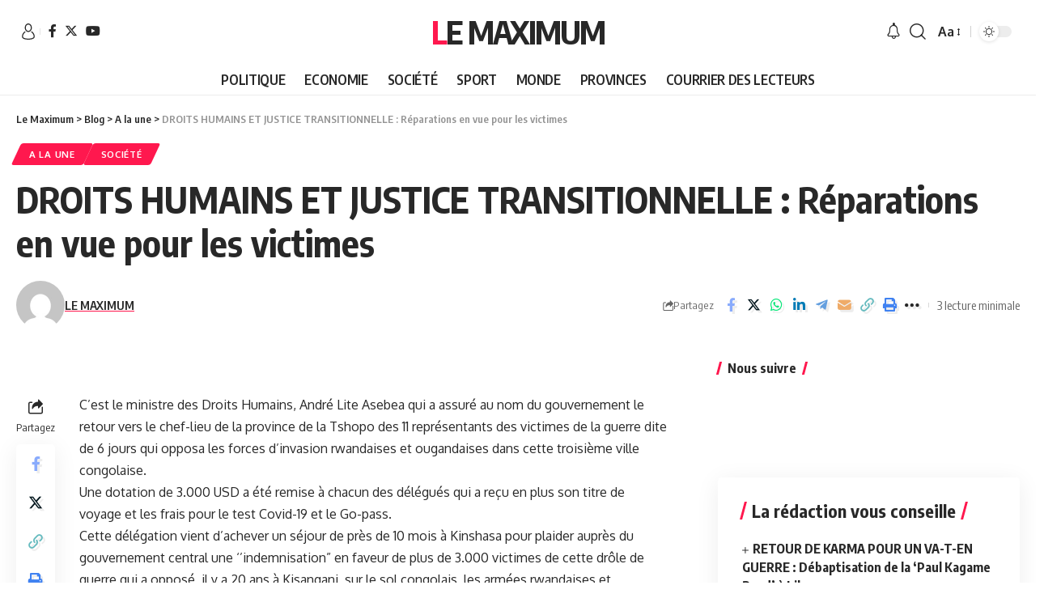

--- FILE ---
content_type: text/html; charset=UTF-8
request_url: https://lemaximum.cd/2020/11/16/a-la-une/droits-humains-et-justice-transitionnelle-reparations-en-vue-pour-les-victimes/
body_size: 39359
content:
<!DOCTYPE html>
<html lang="fr-FR">
<head>
    <meta charset="UTF-8">
    <meta http-equiv="X-UA-Compatible" content="IE=edge">
    <meta name="viewport" content="width=device-width, initial-scale=1">
    <link rel="profile" href="https://gmpg.org/xfn/11">
	<title>DROITS HUMAINS  ET JUSTICE TRANSITIONNELLE : Réparations en vue pour les victimes &#8211; Le Maximum</title>
<meta name='robots' content='max-image-preview:large' />
<link rel="preconnect" href="https://fonts.gstatic.com" crossorigin><link rel="preload" as="style" onload="this.onload=null;this.rel='stylesheet'" id="rb-preload-gfonts" href="https://fonts.googleapis.com/css?family=Oxygen%3A400%2C700%7CEncode+Sans+Condensed%3A400%2C500%2C600%2C700%2C800%7CRoboto%3A100%2C100italic%2C200%2C200italic%2C300%2C300italic%2C400%2C400italic%2C500%2C500italic%2C600%2C600italic%2C700%2C700italic%2C800%2C800italic%2C900%2C900italic%7CRoboto+Slab%3A100%2C100italic%2C200%2C200italic%2C300%2C300italic%2C400%2C400italic%2C500%2C500italic%2C600%2C600italic%2C700%2C700italic%2C800%2C800italic%2C900%2C900italic%7CInter%3A100%2C100italic%2C200%2C200italic%2C300%2C300italic%2C400%2C400italic%2C500%2C500italic%2C600%2C600italic%2C700%2C700italic%2C800%2C800italic%2C900%2C900italic&amp;display=swap" crossorigin><noscript><link rel="stylesheet" href="https://fonts.googleapis.com/css?family=Oxygen%3A400%2C700%7CEncode+Sans+Condensed%3A400%2C500%2C600%2C700%2C800%7CRoboto%3A100%2C100italic%2C200%2C200italic%2C300%2C300italic%2C400%2C400italic%2C500%2C500italic%2C600%2C600italic%2C700%2C700italic%2C800%2C800italic%2C900%2C900italic%7CRoboto+Slab%3A100%2C100italic%2C200%2C200italic%2C300%2C300italic%2C400%2C400italic%2C500%2C500italic%2C600%2C600italic%2C700%2C700italic%2C800%2C800italic%2C900%2C900italic%7CInter%3A100%2C100italic%2C200%2C200italic%2C300%2C300italic%2C400%2C400italic%2C500%2C500italic%2C600%2C600italic%2C700%2C700italic%2C800%2C800italic%2C900%2C900italic&amp;display=swap"></noscript><link rel="alternate" type="application/rss+xml" title="Le Maximum &raquo; Flux" href="https://lemaximum.cd/feed/" />
<link rel="alternate" type="application/rss+xml" title="Le Maximum &raquo; Flux des commentaires" href="https://lemaximum.cd/comments/feed/" />
<script type="application/ld+json">{"@context":"https://schema.org","@type":"Organization","legalName":"Le Maximum","url":"https://lemaximum.cd/"}</script>
		<!-- This site uses the Google Analytics by MonsterInsights plugin v8.20.1 - Using Analytics tracking - https://www.monsterinsights.com/ -->
							<script src="//www.googletagmanager.com/gtag/js?id=G-KJWZ85TVMY"  data-cfasync="false" data-wpfc-render="false" async></script>
			<script data-cfasync="false" data-wpfc-render="false">
				var mi_version = '8.20.1';
				var mi_track_user = true;
				var mi_no_track_reason = '';
				
								var disableStrs = [
										'ga-disable-G-KJWZ85TVMY',
									];

				/* Function to detect opted out users */
				function __gtagTrackerIsOptedOut() {
					for (var index = 0; index < disableStrs.length; index++) {
						if (document.cookie.indexOf(disableStrs[index] + '=true') > -1) {
							return true;
						}
					}

					return false;
				}

				/* Disable tracking if the opt-out cookie exists. */
				if (__gtagTrackerIsOptedOut()) {
					for (var index = 0; index < disableStrs.length; index++) {
						window[disableStrs[index]] = true;
					}
				}

				/* Opt-out function */
				function __gtagTrackerOptout() {
					for (var index = 0; index < disableStrs.length; index++) {
						document.cookie = disableStrs[index] + '=true; expires=Thu, 31 Dec 2099 23:59:59 UTC; path=/';
						window[disableStrs[index]] = true;
					}
				}

				if ('undefined' === typeof gaOptout) {
					function gaOptout() {
						__gtagTrackerOptout();
					}
				}
								window.dataLayer = window.dataLayer || [];

				window.MonsterInsightsDualTracker = {
					helpers: {},
					trackers: {},
				};
				if (mi_track_user) {
					function __gtagDataLayer() {
						dataLayer.push(arguments);
					}

					function __gtagTracker(type, name, parameters) {
						if (!parameters) {
							parameters = {};
						}

						if (parameters.send_to) {
							__gtagDataLayer.apply(null, arguments);
							return;
						}

						if (type === 'event') {
														parameters.send_to = monsterinsights_frontend.v4_id;
							var hookName = name;
							if (typeof parameters['event_category'] !== 'undefined') {
								hookName = parameters['event_category'] + ':' + name;
							}

							if (typeof MonsterInsightsDualTracker.trackers[hookName] !== 'undefined') {
								MonsterInsightsDualTracker.trackers[hookName](parameters);
							} else {
								__gtagDataLayer('event', name, parameters);
							}
							
						} else {
							__gtagDataLayer.apply(null, arguments);
						}
					}

					__gtagTracker('js', new Date());
					__gtagTracker('set', {
						'developer_id.dZGIzZG': true,
											});
										__gtagTracker('config', 'G-KJWZ85TVMY', {"forceSSL":"true","link_attribution":"true"} );
															window.gtag = __gtagTracker;										(function () {
						/* https://developers.google.com/analytics/devguides/collection/analyticsjs/ */
						/* ga and __gaTracker compatibility shim. */
						var noopfn = function () {
							return null;
						};
						var newtracker = function () {
							return new Tracker();
						};
						var Tracker = function () {
							return null;
						};
						var p = Tracker.prototype;
						p.get = noopfn;
						p.set = noopfn;
						p.send = function () {
							var args = Array.prototype.slice.call(arguments);
							args.unshift('send');
							__gaTracker.apply(null, args);
						};
						var __gaTracker = function () {
							var len = arguments.length;
							if (len === 0) {
								return;
							}
							var f = arguments[len - 1];
							if (typeof f !== 'object' || f === null || typeof f.hitCallback !== 'function') {
								if ('send' === arguments[0]) {
									var hitConverted, hitObject = false, action;
									if ('event' === arguments[1]) {
										if ('undefined' !== typeof arguments[3]) {
											hitObject = {
												'eventAction': arguments[3],
												'eventCategory': arguments[2],
												'eventLabel': arguments[4],
												'value': arguments[5] ? arguments[5] : 1,
											}
										}
									}
									if ('pageview' === arguments[1]) {
										if ('undefined' !== typeof arguments[2]) {
											hitObject = {
												'eventAction': 'page_view',
												'page_path': arguments[2],
											}
										}
									}
									if (typeof arguments[2] === 'object') {
										hitObject = arguments[2];
									}
									if (typeof arguments[5] === 'object') {
										Object.assign(hitObject, arguments[5]);
									}
									if ('undefined' !== typeof arguments[1].hitType) {
										hitObject = arguments[1];
										if ('pageview' === hitObject.hitType) {
											hitObject.eventAction = 'page_view';
										}
									}
									if (hitObject) {
										action = 'timing' === arguments[1].hitType ? 'timing_complete' : hitObject.eventAction;
										hitConverted = mapArgs(hitObject);
										__gtagTracker('event', action, hitConverted);
									}
								}
								return;
							}

							function mapArgs(args) {
								var arg, hit = {};
								var gaMap = {
									'eventCategory': 'event_category',
									'eventAction': 'event_action',
									'eventLabel': 'event_label',
									'eventValue': 'event_value',
									'nonInteraction': 'non_interaction',
									'timingCategory': 'event_category',
									'timingVar': 'name',
									'timingValue': 'value',
									'timingLabel': 'event_label',
									'page': 'page_path',
									'location': 'page_location',
									'title': 'page_title',
								};
								for (arg in args) {
																		if (!(!args.hasOwnProperty(arg) || !gaMap.hasOwnProperty(arg))) {
										hit[gaMap[arg]] = args[arg];
									} else {
										hit[arg] = args[arg];
									}
								}
								return hit;
							}

							try {
								f.hitCallback();
							} catch (ex) {
							}
						};
						__gaTracker.create = newtracker;
						__gaTracker.getByName = newtracker;
						__gaTracker.getAll = function () {
							return [];
						};
						__gaTracker.remove = noopfn;
						__gaTracker.loaded = true;
						window['__gaTracker'] = __gaTracker;
					})();
									} else {
										console.log("");
					(function () {
						function __gtagTracker() {
							return null;
						}

						window['__gtagTracker'] = __gtagTracker;
						window['gtag'] = __gtagTracker;
					})();
									}
			</script>
				<!-- / Google Analytics by MonsterInsights -->
		<script>
window._wpemojiSettings = {"baseUrl":"https:\/\/s.w.org\/images\/core\/emoji\/15.0.3\/72x72\/","ext":".png","svgUrl":"https:\/\/s.w.org\/images\/core\/emoji\/15.0.3\/svg\/","svgExt":".svg","source":{"concatemoji":"https:\/\/lemaximum.cd\/wp-includes\/js\/wp-emoji-release.min.js?ver=6.5.7"}};
/*! This file is auto-generated */
!function(i,n){var o,s,e;function c(e){try{var t={supportTests:e,timestamp:(new Date).valueOf()};sessionStorage.setItem(o,JSON.stringify(t))}catch(e){}}function p(e,t,n){e.clearRect(0,0,e.canvas.width,e.canvas.height),e.fillText(t,0,0);var t=new Uint32Array(e.getImageData(0,0,e.canvas.width,e.canvas.height).data),r=(e.clearRect(0,0,e.canvas.width,e.canvas.height),e.fillText(n,0,0),new Uint32Array(e.getImageData(0,0,e.canvas.width,e.canvas.height).data));return t.every(function(e,t){return e===r[t]})}function u(e,t,n){switch(t){case"flag":return n(e,"\ud83c\udff3\ufe0f\u200d\u26a7\ufe0f","\ud83c\udff3\ufe0f\u200b\u26a7\ufe0f")?!1:!n(e,"\ud83c\uddfa\ud83c\uddf3","\ud83c\uddfa\u200b\ud83c\uddf3")&&!n(e,"\ud83c\udff4\udb40\udc67\udb40\udc62\udb40\udc65\udb40\udc6e\udb40\udc67\udb40\udc7f","\ud83c\udff4\u200b\udb40\udc67\u200b\udb40\udc62\u200b\udb40\udc65\u200b\udb40\udc6e\u200b\udb40\udc67\u200b\udb40\udc7f");case"emoji":return!n(e,"\ud83d\udc26\u200d\u2b1b","\ud83d\udc26\u200b\u2b1b")}return!1}function f(e,t,n){var r="undefined"!=typeof WorkerGlobalScope&&self instanceof WorkerGlobalScope?new OffscreenCanvas(300,150):i.createElement("canvas"),a=r.getContext("2d",{willReadFrequently:!0}),o=(a.textBaseline="top",a.font="600 32px Arial",{});return e.forEach(function(e){o[e]=t(a,e,n)}),o}function t(e){var t=i.createElement("script");t.src=e,t.defer=!0,i.head.appendChild(t)}"undefined"!=typeof Promise&&(o="wpEmojiSettingsSupports",s=["flag","emoji"],n.supports={everything:!0,everythingExceptFlag:!0},e=new Promise(function(e){i.addEventListener("DOMContentLoaded",e,{once:!0})}),new Promise(function(t){var n=function(){try{var e=JSON.parse(sessionStorage.getItem(o));if("object"==typeof e&&"number"==typeof e.timestamp&&(new Date).valueOf()<e.timestamp+604800&&"object"==typeof e.supportTests)return e.supportTests}catch(e){}return null}();if(!n){if("undefined"!=typeof Worker&&"undefined"!=typeof OffscreenCanvas&&"undefined"!=typeof URL&&URL.createObjectURL&&"undefined"!=typeof Blob)try{var e="postMessage("+f.toString()+"("+[JSON.stringify(s),u.toString(),p.toString()].join(",")+"));",r=new Blob([e],{type:"text/javascript"}),a=new Worker(URL.createObjectURL(r),{name:"wpTestEmojiSupports"});return void(a.onmessage=function(e){c(n=e.data),a.terminate(),t(n)})}catch(e){}c(n=f(s,u,p))}t(n)}).then(function(e){for(var t in e)n.supports[t]=e[t],n.supports.everything=n.supports.everything&&n.supports[t],"flag"!==t&&(n.supports.everythingExceptFlag=n.supports.everythingExceptFlag&&n.supports[t]);n.supports.everythingExceptFlag=n.supports.everythingExceptFlag&&!n.supports.flag,n.DOMReady=!1,n.readyCallback=function(){n.DOMReady=!0}}).then(function(){return e}).then(function(){var e;n.supports.everything||(n.readyCallback(),(e=n.source||{}).concatemoji?t(e.concatemoji):e.wpemoji&&e.twemoji&&(t(e.twemoji),t(e.wpemoji)))}))}((window,document),window._wpemojiSettings);
</script>
<!-- lemaximum.cd is managing ads with Advanced Ads 1.47.2 --><script id="lemax-ready">
			window.advanced_ads_ready=function(e,a){a=a||"complete";var d=function(e){return"interactive"===a?"loading"!==e:"complete"===e};d(document.readyState)?e():document.addEventListener("readystatechange",(function(a){d(a.target.readyState)&&e()}),{once:"interactive"===a})},window.advanced_ads_ready_queue=window.advanced_ads_ready_queue||[];		</script>
		<style id='wp-emoji-styles-inline-css'>

	img.wp-smiley, img.emoji {
		display: inline !important;
		border: none !important;
		box-shadow: none !important;
		height: 1em !important;
		width: 1em !important;
		margin: 0 0.07em !important;
		vertical-align: -0.1em !important;
		background: none !important;
		padding: 0 !important;
	}
</style>
<link rel='stylesheet' id='wp-block-library-css' href='https://lemaximum.cd/wp-includes/css/dist/block-library/style.min.css?ver=6.5.7' media='all' />
<style id='esf-fb-halfwidth-style-inline-css'>
/*!*************************************************************************************************************************************************************************************************************************************************!*\
  !*** css ./node_modules/css-loader/dist/cjs.js??ruleSet[1].rules[4].use[1]!./node_modules/postcss-loader/dist/cjs.js??ruleSet[1].rules[4].use[2]!./node_modules/sass-loader/dist/cjs.js??ruleSet[1].rules[4].use[3]!./src/halfwidth/style.scss ***!
  \*************************************************************************************************************************************************************************************************************************************************/
/**
 * The following styles get applied both on the front of your site
 * and in the editor.
 *
 * Replace them with your own styles or remove the file completely.
 */
.wp-block-create-block-easy-social-feed-facebook-carousel {
  background-color: #21759b;
  color: #fff;
  padding: 2px;
}

/*# sourceMappingURL=style-index.css.map*/
</style>
<style id='esf-fb-fullwidth-style-inline-css'>
/*!*************************************************************************************************************************************************************************************************************************************************!*\
  !*** css ./node_modules/css-loader/dist/cjs.js??ruleSet[1].rules[4].use[1]!./node_modules/postcss-loader/dist/cjs.js??ruleSet[1].rules[4].use[2]!./node_modules/sass-loader/dist/cjs.js??ruleSet[1].rules[4].use[3]!./src/fullwidth/style.scss ***!
  \*************************************************************************************************************************************************************************************************************************************************/
/**
 * The following styles get applied both on the front of your site
 * and in the editor.
 *
 * Replace them with your own styles or remove the file completely.
 */
.wp-block-create-block-easy-social-feed-facebook-carousel {
  background-color: #21759b;
  color: #fff;
  padding: 2px;
}

/*# sourceMappingURL=style-index.css.map*/
</style>
<style id='esf-fb-thumbnail-style-inline-css'>
/*!*************************************************************************************************************************************************************************************************************************************************!*\
  !*** css ./node_modules/css-loader/dist/cjs.js??ruleSet[1].rules[4].use[1]!./node_modules/postcss-loader/dist/cjs.js??ruleSet[1].rules[4].use[2]!./node_modules/sass-loader/dist/cjs.js??ruleSet[1].rules[4].use[3]!./src/thumbnail/style.scss ***!
  \*************************************************************************************************************************************************************************************************************************************************/
/**
 * The following styles get applied both on the front of your site
 * and in the editor.
 *
 * Replace them with your own styles or remove the file completely.
 */
.wp-block-create-block-easy-social-feed-facebook-carousel {
  background-color: #21759b;
  color: #fff;
  padding: 2px;
}

/*# sourceMappingURL=style-index.css.map*/
</style>
<style id='classic-theme-styles-inline-css'>
/*! This file is auto-generated */
.wp-block-button__link{color:#fff;background-color:#32373c;border-radius:9999px;box-shadow:none;text-decoration:none;padding:calc(.667em + 2px) calc(1.333em + 2px);font-size:1.125em}.wp-block-file__button{background:#32373c;color:#fff;text-decoration:none}
</style>
<style id='global-styles-inline-css'>
body{--wp--preset--color--black: #000000;--wp--preset--color--cyan-bluish-gray: #abb8c3;--wp--preset--color--white: #ffffff;--wp--preset--color--pale-pink: #f78da7;--wp--preset--color--vivid-red: #cf2e2e;--wp--preset--color--luminous-vivid-orange: #ff6900;--wp--preset--color--luminous-vivid-amber: #fcb900;--wp--preset--color--light-green-cyan: #7bdcb5;--wp--preset--color--vivid-green-cyan: #00d084;--wp--preset--color--pale-cyan-blue: #8ed1fc;--wp--preset--color--vivid-cyan-blue: #0693e3;--wp--preset--color--vivid-purple: #9b51e0;--wp--preset--gradient--vivid-cyan-blue-to-vivid-purple: linear-gradient(135deg,rgba(6,147,227,1) 0%,rgb(155,81,224) 100%);--wp--preset--gradient--light-green-cyan-to-vivid-green-cyan: linear-gradient(135deg,rgb(122,220,180) 0%,rgb(0,208,130) 100%);--wp--preset--gradient--luminous-vivid-amber-to-luminous-vivid-orange: linear-gradient(135deg,rgba(252,185,0,1) 0%,rgba(255,105,0,1) 100%);--wp--preset--gradient--luminous-vivid-orange-to-vivid-red: linear-gradient(135deg,rgba(255,105,0,1) 0%,rgb(207,46,46) 100%);--wp--preset--gradient--very-light-gray-to-cyan-bluish-gray: linear-gradient(135deg,rgb(238,238,238) 0%,rgb(169,184,195) 100%);--wp--preset--gradient--cool-to-warm-spectrum: linear-gradient(135deg,rgb(74,234,220) 0%,rgb(151,120,209) 20%,rgb(207,42,186) 40%,rgb(238,44,130) 60%,rgb(251,105,98) 80%,rgb(254,248,76) 100%);--wp--preset--gradient--blush-light-purple: linear-gradient(135deg,rgb(255,206,236) 0%,rgb(152,150,240) 100%);--wp--preset--gradient--blush-bordeaux: linear-gradient(135deg,rgb(254,205,165) 0%,rgb(254,45,45) 50%,rgb(107,0,62) 100%);--wp--preset--gradient--luminous-dusk: linear-gradient(135deg,rgb(255,203,112) 0%,rgb(199,81,192) 50%,rgb(65,88,208) 100%);--wp--preset--gradient--pale-ocean: linear-gradient(135deg,rgb(255,245,203) 0%,rgb(182,227,212) 50%,rgb(51,167,181) 100%);--wp--preset--gradient--electric-grass: linear-gradient(135deg,rgb(202,248,128) 0%,rgb(113,206,126) 100%);--wp--preset--gradient--midnight: linear-gradient(135deg,rgb(2,3,129) 0%,rgb(40,116,252) 100%);--wp--preset--font-size--small: 13px;--wp--preset--font-size--medium: 20px;--wp--preset--font-size--large: 36px;--wp--preset--font-size--x-large: 42px;--wp--preset--spacing--20: 0.44rem;--wp--preset--spacing--30: 0.67rem;--wp--preset--spacing--40: 1rem;--wp--preset--spacing--50: 1.5rem;--wp--preset--spacing--60: 2.25rem;--wp--preset--spacing--70: 3.38rem;--wp--preset--spacing--80: 5.06rem;--wp--preset--shadow--natural: 6px 6px 9px rgba(0, 0, 0, 0.2);--wp--preset--shadow--deep: 12px 12px 50px rgba(0, 0, 0, 0.4);--wp--preset--shadow--sharp: 6px 6px 0px rgba(0, 0, 0, 0.2);--wp--preset--shadow--outlined: 6px 6px 0px -3px rgba(255, 255, 255, 1), 6px 6px rgba(0, 0, 0, 1);--wp--preset--shadow--crisp: 6px 6px 0px rgba(0, 0, 0, 1);}:where(.is-layout-flex){gap: 0.5em;}:where(.is-layout-grid){gap: 0.5em;}body .is-layout-flex{display: flex;}body .is-layout-flex{flex-wrap: wrap;align-items: center;}body .is-layout-flex > *{margin: 0;}body .is-layout-grid{display: grid;}body .is-layout-grid > *{margin: 0;}:where(.wp-block-columns.is-layout-flex){gap: 2em;}:where(.wp-block-columns.is-layout-grid){gap: 2em;}:where(.wp-block-post-template.is-layout-flex){gap: 1.25em;}:where(.wp-block-post-template.is-layout-grid){gap: 1.25em;}.has-black-color{color: var(--wp--preset--color--black) !important;}.has-cyan-bluish-gray-color{color: var(--wp--preset--color--cyan-bluish-gray) !important;}.has-white-color{color: var(--wp--preset--color--white) !important;}.has-pale-pink-color{color: var(--wp--preset--color--pale-pink) !important;}.has-vivid-red-color{color: var(--wp--preset--color--vivid-red) !important;}.has-luminous-vivid-orange-color{color: var(--wp--preset--color--luminous-vivid-orange) !important;}.has-luminous-vivid-amber-color{color: var(--wp--preset--color--luminous-vivid-amber) !important;}.has-light-green-cyan-color{color: var(--wp--preset--color--light-green-cyan) !important;}.has-vivid-green-cyan-color{color: var(--wp--preset--color--vivid-green-cyan) !important;}.has-pale-cyan-blue-color{color: var(--wp--preset--color--pale-cyan-blue) !important;}.has-vivid-cyan-blue-color{color: var(--wp--preset--color--vivid-cyan-blue) !important;}.has-vivid-purple-color{color: var(--wp--preset--color--vivid-purple) !important;}.has-black-background-color{background-color: var(--wp--preset--color--black) !important;}.has-cyan-bluish-gray-background-color{background-color: var(--wp--preset--color--cyan-bluish-gray) !important;}.has-white-background-color{background-color: var(--wp--preset--color--white) !important;}.has-pale-pink-background-color{background-color: var(--wp--preset--color--pale-pink) !important;}.has-vivid-red-background-color{background-color: var(--wp--preset--color--vivid-red) !important;}.has-luminous-vivid-orange-background-color{background-color: var(--wp--preset--color--luminous-vivid-orange) !important;}.has-luminous-vivid-amber-background-color{background-color: var(--wp--preset--color--luminous-vivid-amber) !important;}.has-light-green-cyan-background-color{background-color: var(--wp--preset--color--light-green-cyan) !important;}.has-vivid-green-cyan-background-color{background-color: var(--wp--preset--color--vivid-green-cyan) !important;}.has-pale-cyan-blue-background-color{background-color: var(--wp--preset--color--pale-cyan-blue) !important;}.has-vivid-cyan-blue-background-color{background-color: var(--wp--preset--color--vivid-cyan-blue) !important;}.has-vivid-purple-background-color{background-color: var(--wp--preset--color--vivid-purple) !important;}.has-black-border-color{border-color: var(--wp--preset--color--black) !important;}.has-cyan-bluish-gray-border-color{border-color: var(--wp--preset--color--cyan-bluish-gray) !important;}.has-white-border-color{border-color: var(--wp--preset--color--white) !important;}.has-pale-pink-border-color{border-color: var(--wp--preset--color--pale-pink) !important;}.has-vivid-red-border-color{border-color: var(--wp--preset--color--vivid-red) !important;}.has-luminous-vivid-orange-border-color{border-color: var(--wp--preset--color--luminous-vivid-orange) !important;}.has-luminous-vivid-amber-border-color{border-color: var(--wp--preset--color--luminous-vivid-amber) !important;}.has-light-green-cyan-border-color{border-color: var(--wp--preset--color--light-green-cyan) !important;}.has-vivid-green-cyan-border-color{border-color: var(--wp--preset--color--vivid-green-cyan) !important;}.has-pale-cyan-blue-border-color{border-color: var(--wp--preset--color--pale-cyan-blue) !important;}.has-vivid-cyan-blue-border-color{border-color: var(--wp--preset--color--vivid-cyan-blue) !important;}.has-vivid-purple-border-color{border-color: var(--wp--preset--color--vivid-purple) !important;}.has-vivid-cyan-blue-to-vivid-purple-gradient-background{background: var(--wp--preset--gradient--vivid-cyan-blue-to-vivid-purple) !important;}.has-light-green-cyan-to-vivid-green-cyan-gradient-background{background: var(--wp--preset--gradient--light-green-cyan-to-vivid-green-cyan) !important;}.has-luminous-vivid-amber-to-luminous-vivid-orange-gradient-background{background: var(--wp--preset--gradient--luminous-vivid-amber-to-luminous-vivid-orange) !important;}.has-luminous-vivid-orange-to-vivid-red-gradient-background{background: var(--wp--preset--gradient--luminous-vivid-orange-to-vivid-red) !important;}.has-very-light-gray-to-cyan-bluish-gray-gradient-background{background: var(--wp--preset--gradient--very-light-gray-to-cyan-bluish-gray) !important;}.has-cool-to-warm-spectrum-gradient-background{background: var(--wp--preset--gradient--cool-to-warm-spectrum) !important;}.has-blush-light-purple-gradient-background{background: var(--wp--preset--gradient--blush-light-purple) !important;}.has-blush-bordeaux-gradient-background{background: var(--wp--preset--gradient--blush-bordeaux) !important;}.has-luminous-dusk-gradient-background{background: var(--wp--preset--gradient--luminous-dusk) !important;}.has-pale-ocean-gradient-background{background: var(--wp--preset--gradient--pale-ocean) !important;}.has-electric-grass-gradient-background{background: var(--wp--preset--gradient--electric-grass) !important;}.has-midnight-gradient-background{background: var(--wp--preset--gradient--midnight) !important;}.has-small-font-size{font-size: var(--wp--preset--font-size--small) !important;}.has-medium-font-size{font-size: var(--wp--preset--font-size--medium) !important;}.has-large-font-size{font-size: var(--wp--preset--font-size--large) !important;}.has-x-large-font-size{font-size: var(--wp--preset--font-size--x-large) !important;}
.wp-block-navigation a:where(:not(.wp-element-button)){color: inherit;}
:where(.wp-block-post-template.is-layout-flex){gap: 1.25em;}:where(.wp-block-post-template.is-layout-grid){gap: 1.25em;}
:where(.wp-block-columns.is-layout-flex){gap: 2em;}:where(.wp-block-columns.is-layout-grid){gap: 2em;}
.wp-block-pullquote{font-size: 1.5em;line-height: 1.6;}
</style>
<link rel='stylesheet' id='titan-adminbar-styles-css' href='https://lemaximum.cd/wp-content/plugins/anti-spam/assets/css/admin-bar.css?ver=7.3.5' media='all' />
<link rel='stylesheet' id='easy-facebook-likebox-custom-fonts-css' href='https://lemaximum.cd/wp-content/plugins/easy-facebook-likebox/frontend/assets/css/esf-custom-fonts.css?ver=6.5.7' media='all' />
<link rel='stylesheet' id='easy-facebook-likebox-popup-styles-css' href='https://lemaximum.cd/wp-content/plugins/easy-facebook-likebox/facebook/frontend/assets/css/esf-free-popup.css?ver=6.5.2' media='all' />
<link rel='stylesheet' id='easy-facebook-likebox-frontend-css' href='https://lemaximum.cd/wp-content/plugins/easy-facebook-likebox/facebook/frontend/assets/css/easy-facebook-likebox-frontend.css?ver=6.5.2' media='all' />
<link rel='stylesheet' id='easy-facebook-likebox-customizer-style-css' href='https://lemaximum.cd/wp-admin/admin-ajax.php?action=easy-facebook-likebox-customizer-style&#038;ver=6.5.2' media='all' />
<link rel='stylesheet' id='foxiz-elements-css' href='https://lemaximum.cd/wp-content/plugins/foxiz-core/lib/foxiz-elements/public/style.css?ver=2.0' media='all' />
<link rel='stylesheet' id='swpm.common-css' href='https://lemaximum.cd/wp-content/plugins/simple-membership/css/swpm.common.css?ver=4.3.6' media='all' />
<link rel='stylesheet' id='SFSImainCss-css' href='https://lemaximum.cd/wp-content/plugins/ultimate-social-media-icons/css/sfsi-style.css?ver=2.8.6' media='all' />
<link rel='stylesheet' id='yatra-font-awesome-css' href='https://lemaximum.cd/wp-content/plugins/yatra/assets/lib/font-awesome/css/fontawesome.min.css?ver=6.2.0' media='all' />
<link rel='stylesheet' id='lightbox-css' href='https://lemaximum.cd/wp-content/plugins/yatra/assets/lib/lightbox2/css/lightbox.css?ver=2.11.0' media='all' />
<link rel='stylesheet' id='yatra-jquery-ui-css' href='https://lemaximum.cd/wp-content/plugins/yatra/assets/lib/jquery-ui/jquery-ui.css?ver=1.12.1' media='all' />
<link rel='stylesheet' id='yatra-mini-cart-css' href='https://lemaximum.cd/wp-content/plugins/yatra/assets/css/yatra-mini-cart.css?ver=2.2' media='all' />
<link rel='stylesheet' id='yatra-style-css' href='https://lemaximum.cd/wp-content/plugins/yatra/assets/css/yatra.css?ver=2.2' media='all' />
<link rel='stylesheet' id='yatra-select2css-css' href='https://lemaximum.cd/wp-content/plugins/yatra/assets/lib/select2/css/select2.min.css?ver=2.2' media='all' />
<link rel='stylesheet' id='esf-custom-fonts-css' href='https://lemaximum.cd/wp-content/plugins/easy-facebook-likebox/frontend/assets/css/esf-custom-fonts.css?ver=6.5.7' media='all' />
<link rel='stylesheet' id='esf-insta-frontend-css' href='https://lemaximum.cd/wp-content/plugins/easy-facebook-likebox//instagram/frontend/assets/css/esf-insta-frontend.css?ver=6.5.7' media='all' />
<link rel='stylesheet' id='esf-insta-customizer-style-css' href='https://lemaximum.cd/wp-admin/admin-ajax.php?action=esf-insta-customizer-style&#038;ver=6.5.7' media='all' />
<link rel='stylesheet' id='elementor-frontend-css' href='https://lemaximum.cd/wp-content/plugins/elementor/assets/css/frontend.min.css?ver=3.17.1' media='all' />
<link rel='stylesheet' id='eael-general-css' href='https://lemaximum.cd/wp-content/plugins/essential-addons-for-elementor-lite/assets/front-end/css/view/general.min.css?ver=5.8.13' media='all' />
<link rel='stylesheet' id='elementor-icons-css' href='https://lemaximum.cd/wp-content/plugins/elementor/assets/lib/eicons/css/elementor-icons.min.css?ver=5.23.0' media='all' />
<link rel='stylesheet' id='swiper-css' href='https://lemaximum.cd/wp-content/plugins/elementor/assets/lib/swiper/css/swiper.min.css?ver=5.3.6' media='all' />
<link rel='stylesheet' id='elementor-post-17389-css' href='https://lemaximum.cd/wp-content/uploads/elementor/css/post-17389.css?ver=1718866684' media='all' />
<link rel='stylesheet' id='elementor-pro-css' href='https://lemaximum.cd/wp-content/plugins/elementor-pro/assets/css/frontend.min.css?ver=3.6.5' media='all' />
<link rel='stylesheet' id='eael-19746-css' href='https://lemaximum.cd/wp-content/uploads/essential-addons-elementor/eael-19746.css?ver=1605564543' media='all' />
<link rel='stylesheet' id='elementor-post-19746-css' href='https://lemaximum.cd/wp-content/uploads/elementor/css/post-19746.css?ver=1718866685' media='all' />

<link rel='stylesheet' id='foxiz-main-css' href='https://lemaximum.cd/wp-content/themes/foxiz/assets/css/main.css?ver=2.1.4' media='all' />
<link rel='stylesheet' id='foxiz-print-css' href='https://lemaximum.cd/wp-content/themes/foxiz/assets/css/print.css?ver=2.1.4' media='all' />
<link rel='stylesheet' id='foxiz-style-css' href='https://lemaximum.cd/wp-content/themes/foxiz-child/style.css?ver=2.1.4' media='all' />
<style id='foxiz-style-inline-css'>
[data-theme="dark"].is-hd-4 {--nav-bg: #191c20;--nav-bg-from: #191c20;--nav-bg-to: #191c20;}[data-theme="dark"].is-hd-5, [data-theme="dark"].is-hd-5:not(.sticky-on) {--nav-bg: #191c20;--nav-bg-from: #191c20;--nav-bg-to: #191c20;}:root {--max-width-wo-sb : 860px;--hyperlink-line-color :var(--g-color);}.search-header:before { background-repeat : no-repeat;background-size : cover;background-attachment : scroll;background-position : center center;}[data-theme="dark"] .search-header:before { background-repeat : no-repeat;background-size : cover;background-attachment : scroll;background-position : center center;}.footer-has-bg { background-color : #88888812;}.entry-title.is-p-protected a:before {content: "EXCLUSIVE"; display: inline-block;}#amp-mobile-version-switcher { display: none; }
</style>

<link rel='stylesheet' id='elementor-icons-shared-0-css' href='https://lemaximum.cd/wp-content/plugins/elementor/assets/lib/font-awesome/css/fontawesome.min.css?ver=5.15.3' media='all' />
<link rel='stylesheet' id='elementor-icons-fa-solid-css' href='https://lemaximum.cd/wp-content/plugins/elementor/assets/lib/font-awesome/css/solid.min.css?ver=5.15.3' media='all' />
<link rel='stylesheet' id='elementor-icons-fa-regular-css' href='https://lemaximum.cd/wp-content/plugins/elementor/assets/lib/font-awesome/css/regular.min.css?ver=5.15.3' media='all' />
<link rel='stylesheet' id='elementor-icons-fa-brands-css' href='https://lemaximum.cd/wp-content/plugins/elementor/assets/lib/font-awesome/css/brands.min.css?ver=5.15.3' media='all' />
<link rel="preconnect" href="https://fonts.gstatic.com/" crossorigin><script src="https://lemaximum.cd/wp-includes/js/jquery/jquery.min.js?ver=3.7.1" id="jquery-core-js"></script>
<script src="https://lemaximum.cd/wp-includes/js/jquery/jquery-migrate.min.js?ver=3.4.1" id="jquery-migrate-js"></script>
<script src="https://lemaximum.cd/wp-content/plugins/google-analytics-for-wordpress/assets/js/frontend-gtag.min.js?ver=8.20.1" id="monsterinsights-frontend-script-js"></script>
<script data-cfasync="false" data-wpfc-render="false" id='monsterinsights-frontend-script-js-extra'>var monsterinsights_frontend = {"js_events_tracking":"true","download_extensions":"doc,pdf,ppt,zip,xls,docx,pptx,xlsx","inbound_paths":"[{\"path\":\"\\\/go\\\/\",\"label\":\"affiliate\"},{\"path\":\"\\\/recommend\\\/\",\"label\":\"affiliate\"}]","home_url":"https:\/\/lemaximum.cd","hash_tracking":"false","v4_id":"G-KJWZ85TVMY"};</script>
<script src="https://lemaximum.cd/wp-content/plugins/easy-facebook-likebox/facebook/frontend/assets/js/esf-free-popup.min.js?ver=6.5.2" id="easy-facebook-likebox-popup-script-js"></script>
<script id="easy-facebook-likebox-public-script-js-extra">
var public_ajax = {"ajax_url":"https:\/\/lemaximum.cd\/wp-admin\/admin-ajax.php","efbl_is_fb_pro":""};
</script>
<script src="https://lemaximum.cd/wp-content/plugins/easy-facebook-likebox/facebook/frontend/assets/js/public.js?ver=6.5.2" id="easy-facebook-likebox-public-script-js"></script>
<script src="https://lemaximum.cd/wp-content/plugins/yatra/assets/lib/select2/js/select2.min.js?ver=2.2" id="yatra-select2js-js"></script>
<script src="https://lemaximum.cd/wp-content/plugins/yatra/assets/lib/lightbox2/js/lightbox.js?ver=2.11.0" id="lightbox-script-js"></script>
<script src="https://lemaximum.cd/wp-content/plugins/yatra/assets/lib/moment/js/moment.min.js?ver=2.2" id="yatra-moment-js"></script>
<script src="https://lemaximum.cd/wp-content/plugins/yatra/assets/lib/popperjs/popper.js?ver=2.2" id="yatra-popper-js"></script>
<script src="https://lemaximum.cd/wp-content/plugins/yatra/assets/lib/tippyjs/tippy.js?ver=2.2" id="yatra-tippy-js"></script>
<script id="yatra-script-js-extra">
var yatra_params = {"ajax_url":"https:\/\/lemaximum.cd\/wp-admin\/admin-ajax.php","booking_params":{"booking_action":"yatra_tour_add_to_cart","booking_nonce":"1c38cd6c54"},"single_tour":{"enabled_dates":[],"all_available_date_data":[],"availability_action":"yatra_tour_frontend_availability","availability_nonce":"aaaa846503","availability_month_action":"yatra_tour_frontend_availability_month","availability_month_nonce":"e4757cf202"},"pagination":{"pagination_nonce":"c7d9c96bc5","pagination_action":"yatra_parts_pagination"},"currency_symbol":"$","decimals":"2","decimal_separator":".","thousand_separator":",","currency_position":"left","show_enquiry_form":"yes","filter_options":{"price_range_min":0,"price_range_max":0,"price_range_min_value":0,"price_range_max_value":0,"days_range_min":0,"days_range_max":0,"days_range_min_value":0,"days_range_max_value":0,"days":"Days","current_url":"https:\/\/lemaximum.cd\/tour\/?page&year=2020&monthnum=11&day=16&name=droits-humains-et-justice-transitionnelle-reparations-en-vue-pour-les-victimes&category_name=a-la-une"}};
</script>
<script src="https://lemaximum.cd/wp-content/plugins/yatra/assets/js/yatra.js?ver=2.2" id="yatra-script-js"></script>
<script id="wp-statistics-tracker-js-extra">
var WP_Statistics_Tracker_Object = {"hitRequestUrl":"https:\/\/lemaximum.cd\/wp-json\/wp-statistics\/v2\/hit?wp_statistics_hit_rest=yes&track_all=1&current_page_type=post&current_page_id=15976&search_query&page_uri=LzIwMjAvMTEvMTYvYS1sYS11bmUvZHJvaXRzLWh1bWFpbnMtZXQtanVzdGljZS10cmFuc2l0aW9ubmVsbGUtcmVwYXJhdGlvbnMtZW4tdnVlLXBvdXItbGVzLXZpY3RpbWVzLw=","keepOnlineRequestUrl":"https:\/\/lemaximum.cd\/wp-json\/wp-statistics\/v2\/online?wp_statistics_hit_rest=yes&track_all=1&current_page_type=post&current_page_id=15976&search_query&page_uri=LzIwMjAvMTEvMTYvYS1sYS11bmUvZHJvaXRzLWh1bWFpbnMtZXQtanVzdGljZS10cmFuc2l0aW9ubmVsbGUtcmVwYXJhdGlvbnMtZW4tdnVlLXBvdXItbGVzLXZpY3RpbWVzLw=","option":{"dntEnabled":false,"cacheCompatibility":""}};
</script>
<script src="https://lemaximum.cd/wp-content/plugins/wp-statistics/assets/js/tracker.js?ver=6.5.7" id="wp-statistics-tracker-js"></script>
<script src="https://lemaximum.cd/wp-content/plugins/easy-facebook-likebox/frontend/assets/js/imagesloaded.pkgd.min.js?ver=6.5.7" id="imagesloaded.pkgd.min-js"></script>
<script id="esf-insta-public-js-extra">
var esf_insta = {"ajax_url":"https:\/\/lemaximum.cd\/wp-admin\/admin-ajax.php","version":"free","nonce":"6e434ecc01"};
</script>
<script src="https://lemaximum.cd/wp-content/plugins/easy-facebook-likebox//instagram/frontend/assets/js/esf-insta-public.js?ver=1" id="esf-insta-public-js"></script>
<script src="https://lemaximum.cd/wp-content/themes/foxiz/assets/js/highlight-share.js?ver=1" id="highlight-share-js"></script>
<link rel="preload" href="https://lemaximum.cd/wp-content/themes/foxiz/assets/fonts/icons.woff2" as="font" type="font/woff2" crossorigin="anonymous"> <link rel="https://api.w.org/" href="https://lemaximum.cd/wp-json/" /><link rel="alternate" type="application/json" href="https://lemaximum.cd/wp-json/wp/v2/posts/15976" /><link rel="EditURI" type="application/rsd+xml" title="RSD" href="https://lemaximum.cd/xmlrpc.php?rsd" />
<meta name="generator" content="WordPress 6.5.7" />
<link rel="canonical" href="https://lemaximum.cd/2020/11/16/a-la-une/droits-humains-et-justice-transitionnelle-reparations-en-vue-pour-les-victimes/" />
<link rel='shortlink' href='https://lemaximum.cd/?p=15976' />
<link rel="alternate" type="application/json+oembed" href="https://lemaximum.cd/wp-json/oembed/1.0/embed?url=https%3A%2F%2Flemaximum.cd%2F2020%2F11%2F16%2Fa-la-une%2Fdroits-humains-et-justice-transitionnelle-reparations-en-vue-pour-les-victimes%2F" />
<link rel="alternate" type="text/xml+oembed" href="https://lemaximum.cd/wp-json/oembed/1.0/embed?url=https%3A%2F%2Flemaximum.cd%2F2020%2F11%2F16%2Fa-la-une%2Fdroits-humains-et-justice-transitionnelle-reparations-en-vue-pour-les-victimes%2F&#038;format=xml" />
<meta name="generator" content="Site Kit by Google 1.111.1" /><!-- HubSpot WordPress Plugin v10.2.5: embed JS disabled as a portalId has not yet been configured -->                <!-- auto ad code generated with Simple Google Adsense plugin v1.0.11 -->
                <script async src="//pagead2.googlesyndication.com/pagead/js/adsbygoogle.js"></script>
                <script>
                (adsbygoogle = window.adsbygoogle || []).push({
                     google_ad_client: "ca-pub-4874240003082331",
                     enable_page_level_ads: true
                });
                </script>      
                <!-- / Simple Google Adsense plugin --><meta name="follow.[base64]" content="qLmFACPD6ZC4RjRu2F7X"/><meta property="og:image:secure_url" content="https://lemaximum.cd/wp-content/uploads/2020/11/kisangani-victimes-guerres-des-6-jours.jpg" data-id="sfsi"><meta property="twitter:card" content="summary_large_image" data-id="sfsi"><meta property="twitter:image" content="https://lemaximum.cd/wp-content/uploads/2020/11/kisangani-victimes-guerres-des-6-jours.jpg" data-id="sfsi"><meta property="og:image:type" content="" data-id="sfsi" /><meta property="og:image:width" content="494" data-id="sfsi" /><meta property="og:image:height" content="265" data-id="sfsi" /><meta property="og:url" content="https://lemaximum.cd/2020/11/16/a-la-une/droits-humains-et-justice-transitionnelle-reparations-en-vue-pour-les-victimes/" data-id="sfsi" /><meta property="og:description" content="C’est le ministre des Droits Humains, André Lite Asebea qui a assuré au nom du gouvernement le retour vers le chef-lieu de la province de la Tshopo des 11 représentants des victimes de la guerre dite de 6 jours qui opposa les forces d’invasion rwandaises et ougandaises dans cette troisième ville congolaise.
Une dotation de 3.000 USD a été remise à chacun des délégués qui a reçu en plus son titre de voyage et les frais pour le test Covid-19 et le Go-pass.
Cette délégation vient d'achever un séjour de près de 10 mois à Kinshasa pour plaider auprès du gouvernement central une ‘’indemnisation en faveur de plus de 3.000 victimes de cette drôle de guerre qui a opposé, il y a 20 ans à Kisangani, sur le sol congolais, les armées rwandaises et ougandaises.
«L'heure était venu pour l'État de prendre ce dossier à bras-le-corps, mieux vaut tard que jamais », se félicite le ministre des Droits Humains qui rappelle que cette action sera couverte par une cagnotte de 1,5 million USD mis à la disposition de ces infortunés par le gouvernement Ilunga Ilunkamba. «L'état actuel des finances publiques ne nous permet pas de recevoir d’un seul coup la totalité de cette somme. Néanmoins, un gros effort a été consenti pour que leur soit octroyé dans un premier temps 599.000 USD», explique-t-il.
Par ailleurs, il indique qu’«une fois la solde à payer obtenu du gouvernement, ces fonds seront acheminés à Kisangani auprès de l'association des victimes qui se chargera de l'option à lever pour leur utilisation. Nous ne le faisons pas seulement pour Kisangani». André Lite précise que le choix de cette ville se justifie par l'antériorité de la tragédie qui s'y est déroulée.
«Bientôt, ce sera le cas de Yumbi, Kasaï, Dungu, Poko, Ituri, Sud-Kivu, Nord-Kivu, Tanganyika et Kongo-central», promet-il.
D'ores et déjà, il se rendra cette semaine à Bukavu ainsi qu'à Bunia pour les mêmes motifs avant de visiter le grand Kasaï où existe des situations similaires.
Le ministre André Lite a également annoncé que «le gouvernement compte mettre en place un fonds d'indemnisation des victimes de crimes graves ».
On rappelle que la guerre dite de 6 jours est une succession d'affrontements qui ont opposé du 05 au 10 juin 2000, les armées rwandaises et ougandaises à Kisangani durant la bien nommée première guerre mondiale africaine.
Environ 1.000 morts et au moins 3.000 blessés civils ont été enregistrés lors de ces affrontements qui ont défiguré une grande partie de la ville sur laquelle plus de 6.600 obus furent tirés.
J.N." data-id="sfsi" /><meta property="og:title" content="DROITS HUMAINS  ET JUSTICE TRANSITIONNELLE : Réparations en vue pour les victimes" data-id="sfsi" /><!-- Analytics by WP Statistics v14.2 - https://wp-statistics.com/ -->

<!-- Extrait Google AdSense ajouté par Site Kit -->
<meta name="google-adsense-platform-account" content="ca-host-pub-2644536267352236">
<meta name="google-adsense-platform-domain" content="sitekit.withgoogle.com">
<!-- Arrêter l&#039;extrait Google AdSense ajouté par Site Kit -->
<meta name="generator" content="Elementor 3.17.1; features: e_dom_optimization, e_optimized_assets_loading, additional_custom_breakpoints; settings: css_print_method-external, google_font-enabled, font_display-auto">
<script type="application/ld+json">{"@context":"https://schema.org","@type":"WebSite","@id":"https://lemaximum.cd/#website","url":"https://lemaximum.cd/","name":"Le Maximum","potentialAction":{"@type":"SearchAction","target":"https://lemaximum.cd/?s={search_term_string}","query-input":"required name=search_term_string"}}</script>
			<meta property="og:title" content="DROITS HUMAINS  ET JUSTICE TRANSITIONNELLE : Réparations en vue pour les victimes"/>
			<meta property="og:url" content="https://lemaximum.cd/2020/11/16/a-la-une/droits-humains-et-justice-transitionnelle-reparations-en-vue-pour-les-victimes/"/>
			<meta property="og:site_name" content="Le Maximum"/>
							<meta property="og:image" content="https://lemaximum.cd/wp-content/uploads/2020/11/kisangani-victimes-guerres-des-6-jours.jpg"/>
							<meta property="og:type" content="article"/>
				<meta property="article:published_time" content="2020-11-16T22:09:03+01:00"/>
				<meta property="article:modified_time" content="2020-11-16T22:09:03+01:00"/>
				<meta name="author" content="LE MAXIMUM"/>
				<meta name="twitter:card" content="summary_large_image"/>
				<meta name="twitter:creator" content="@Le Maximum"/>
				<meta name="twitter:label1" content="Written by"/>
				<meta name="twitter:data1" content="LE MAXIMUM"/>
								<meta name="twitter:label2" content="Est. reading time"/>
				<meta name="twitter:data2" content="3 minutes"/>
			<script type="application/ld+json">{"@context":"http://schema.org","@type":"BreadcrumbList","itemListElement":[{"@type":"ListItem","position":4,"item":{"@id":"https://lemaximum.cd/2020/11/16/a-la-une/droits-humains-et-justice-transitionnelle-reparations-en-vue-pour-les-victimes/","name":"DROITS HUMAINS  ET JUSTICE TRANSITIONNELLE : R\u00e9parations en vue pour les victimes"}},{"@type":"ListItem","position":3,"item":{"@id":"https://lemaximum.cd/rubrique/a-la-une/","name":"A la une"}},{"@type":"ListItem","position":2,"item":{"@id":"https://lemaximum.cd/blog/","name":"Blog"}},{"@type":"ListItem","position":1,"item":{"@id":"https://lemaximum.cd","name":"Le Maximum"}}]}</script>
<link rel="icon" href="https://lemaximum.cd/wp-content/uploads/2019/05/cropped-LE-MAXIMUM-LOGO-1-32x32.png" sizes="32x32" />
<link rel="icon" href="https://lemaximum.cd/wp-content/uploads/2019/05/cropped-LE-MAXIMUM-LOGO-1-192x192.png" sizes="192x192" />
<link rel="apple-touch-icon" href="https://lemaximum.cd/wp-content/uploads/2019/05/cropped-LE-MAXIMUM-LOGO-1-180x180.png" />
<meta name="msapplication-TileImage" content="https://lemaximum.cd/wp-content/uploads/2019/05/cropped-LE-MAXIMUM-LOGO-1-270x270.png" />
</head>
<body class="post-template-default single single-post postid-15976 single-format-standard wp-embed-responsive sfsi_actvite_theme_default personalized-all elementor-default elementor-kit-17389 aa-prefix-lemax- menu-ani-1 hover-ani-1 btn-ani-1 is-rm-1 is-hd-5 is-standard-1 is-backtop none-m-backtop is-mstick is-smart-sticky" data-theme="default">
<div class="site-outer">
	        <div id="site-header" class="header-wrap rb-section header-5 header-fw style-border">
					<div class="reading-indicator"><span id="reading-progress"></span></div>
		            <div class="logo-sec">
                <div class="logo-sec-inner rb-container edge-padding">
                    <div class="logo-sec-left">
								<div class="wnav-holder widget-h-login header-dropdown-outer">
							<a href="https://lemaximum.cd/wp-login.php?redirect_to=https%3A%2F%2Flemaximum.cd%2F2020%2F11%2F16%2Fa-la-une%2Fdroits-humains-et-justice-transitionnelle-reparations-en-vue-pour-les-victimes" class="login-toggle is-login header-element" data-title="S\\\'identifier" aria-label="sign in"><svg class="svg-icon svg-user" aria-hidden="true" role="img" focusable="false" xmlns="http://www.w3.org/2000/svg" viewBox="0 0 456.368 456.368"><path fill="currentColor" d="M324.194,220.526c-6.172,7.772-13.106,14.947-21.07,21.423c45.459,26.076,76.149,75.1,76.149,131.158 c0,30.29-66.367,54.018-151.09,54.018s-151.09-23.728-151.09-54.018c0-56.058,30.69-105.082,76.149-131.158 c-7.963-6.476-14.897-13.65-21.07-21.423c-50.624,31.969-84.322,88.41-84.322,152.581c0,19.439,10.644,46.53,61.355,65.201 c31.632,11.647,73.886,18.06,118.979,18.06c45.093,0,87.347-6.413,118.979-18.06c50.71-18.671,61.355-45.762,61.355-65.201 C408.516,308.936,374.818,252.495,324.194,220.526z" /><path fill="currentColor" d="M228.182,239.795c56.833,0,100.597-54.936,100.597-119.897C328.779,54.907,284.993,0,228.182,0 c-56.833,0-100.597,54.936-100.597,119.897C127.585,184.888,171.372,239.795,228.182,239.795z M228.182,29.243 c39.344,0,71.354,40.667,71.354,90.654s-32.01,90.654-71.354,90.654s-71.354-40.667-71.354-90.654S188.838,29.243,228.182,29.243 z" /></svg></a>
					</div>
				<div class="header-social-list wnav-holder"><a class="social-link-facebook" aria-label="Facebook" data-title="Facebook" href="#" target="_blank" rel="noopener"><i class="rbi rbi-facebook" aria-hidden="true"></i></a><a class="social-link-twitter" aria-label="Twitter" data-title="Twitter" href="#" target="_blank" rel="noopener"><i class="rbi rbi-twitter" aria-hidden="true"></i></a><a class="social-link-youtube" aria-label="YouTube" data-title="YouTube" href="#" target="_blank" rel="noopener"><i class="rbi rbi-youtube" aria-hidden="true"></i></a></div>
		                    </div>
                    <div class="logo-sec-center">	<div class="logo-wrap is-text-logo site-branding">
					<p class="logo-title h1">
				<a href="https://lemaximum.cd/" title="Le Maximum">Le Maximum</a>
			</p>
					<p class="site-description is-hidden">Informations générales</p>
				</div></div>
                    <div class="logo-sec-right">
                        <div class="navbar-right">
									<div class="wnav-holder header-dropdown-outer">
			<a href="#" class="dropdown-trigger notification-icon notification-trigger" aria-label="notification">
                <span class="notification-icon-inner" data-title="Notification">
                    <span class="notification-icon-holder">
                    	                    <i class="rbi rbi-notification wnav-icon" aria-hidden="true"></i>
                                        <span class="notification-info"></span>
                    </span>
                </span> </a>
			<div class="header-dropdown notification-dropdown">
				<div class="notification-popup">
					<div class="notification-header">
						<span class="h4">Notification</span>
													<a class="notification-url meta-text" href="#">Voir plus d\\\'articles								<i class="rbi rbi-cright" aria-hidden="true"></i></a>
											</div>
					<div class="notification-content">
						<div class="scroll-holder">
							<div class="rb-notification ecat-l-dot is-feat-right" data-interval="12"></div>
						</div>
					</div>
				</div>
			</div>
		</div>
			<div class="wnav-holder w-header-search header-dropdown-outer">
			<a href="#" data-title="chercher" class="icon-holder header-element search-btn search-trigger" aria-label="search">
				<i class="rbi rbi-search wnav-icon" aria-hidden="true"></i>							</a>
							<div class="header-dropdown">
					<div class="header-search-form is-icon-layout">
								<form method="get" action="https://lemaximum.cd/" class="rb-search-form"  data-search="post" data-limit="0" data-follow="0">
			<div class="search-form-inner">
									<span class="search-icon"><i class="rbi rbi-search" aria-hidden="true"></i></span>
								<span class="search-text"><input type="text" class="field" placeholder="Rechercher des titres, des nouvelles..." value="" name="s"/></span>
				<span class="rb-search-submit"><input type="submit" value="chercher"/><i class="rbi rbi-cright" aria-hidden="true"></i></span>
							</div>
					</form>
						</div>
				</div>
					</div>
				<div class="wnav-holder font-resizer">
			<a href="#" class="font-resizer-trigger" data-title="Font Resizer"><span class="screen-reader-text">Font Resizer</span><strong>Aa</strong></a>
		</div>
				<div class="dark-mode-toggle-wrap">
			<div class="dark-mode-toggle">
                <span class="dark-mode-slide">
                    <i class="dark-mode-slide-btn mode-icon-dark" data-title="Passer à la lumière"><svg class="svg-icon svg-mode-dark" aria-hidden="true" role="img" focusable="false" xmlns="http://www.w3.org/2000/svg" viewBox="0 0 512 512"><path fill="currentColor" d="M507.681,209.011c-1.297-6.991-7.324-12.111-14.433-12.262c-7.104-0.122-13.347,4.711-14.936,11.643 c-15.26,66.497-73.643,112.94-141.978,112.94c-80.321,0-145.667-65.346-145.667-145.666c0-68.335,46.443-126.718,112.942-141.976 c6.93-1.59,11.791-7.826,11.643-14.934c-0.149-7.108-5.269-13.136-12.259-14.434C287.546,1.454,271.735,0,256,0 C187.62,0,123.333,26.629,74.98,74.981C26.628,123.333,0,187.62,0,256s26.628,132.667,74.98,181.019 C123.333,485.371,187.62,512,256,512s132.667-26.629,181.02-74.981C485.372,388.667,512,324.38,512,256 C512,240.278,510.546,224.469,507.681,209.011z" /></svg></i>
                    <i class="dark-mode-slide-btn mode-icon-default" data-title="Basculer vers sombre"><svg class="svg-icon svg-mode-light" aria-hidden="true" role="img" focusable="false" xmlns="http://www.w3.org/2000/svg" viewBox="0 0 232.447 232.447"><path fill="currentColor" d="M116.211,194.8c-4.143,0-7.5,3.357-7.5,7.5v22.643c0,4.143,3.357,7.5,7.5,7.5s7.5-3.357,7.5-7.5V202.3 C123.711,198.157,120.354,194.8,116.211,194.8z" /><path fill="currentColor" d="M116.211,37.645c4.143,0,7.5-3.357,7.5-7.5V7.505c0-4.143-3.357-7.5-7.5-7.5s-7.5,3.357-7.5,7.5v22.641 C108.711,34.288,112.068,37.645,116.211,37.645z" /><path fill="currentColor" d="M50.054,171.78l-16.016,16.008c-2.93,2.929-2.931,7.677-0.003,10.606c1.465,1.466,3.385,2.198,5.305,2.198 c1.919,0,3.838-0.731,5.302-2.195l16.016-16.008c2.93-2.929,2.931-7.677,0.003-10.606C57.731,168.852,52.982,168.851,50.054,171.78 z" /><path fill="currentColor" d="M177.083,62.852c1.919,0,3.838-0.731,5.302-2.195L198.4,44.649c2.93-2.929,2.931-7.677,0.003-10.606 c-2.93-2.932-7.679-2.931-10.607-0.003l-16.016,16.008c-2.93,2.929-2.931,7.677-0.003,10.607 C173.243,62.12,175.163,62.852,177.083,62.852z" /><path fill="currentColor" d="M37.645,116.224c0-4.143-3.357-7.5-7.5-7.5H7.5c-4.143,0-7.5,3.357-7.5,7.5s3.357,7.5,7.5,7.5h22.645 C34.287,123.724,37.645,120.366,37.645,116.224z" /><path fill="currentColor" d="M224.947,108.724h-22.652c-4.143,0-7.5,3.357-7.5,7.5s3.357,7.5,7.5,7.5h22.652c4.143,0,7.5-3.357,7.5-7.5 S229.09,108.724,224.947,108.724z" /><path fill="currentColor" d="M50.052,60.655c1.465,1.465,3.384,2.197,5.304,2.197c1.919,0,3.839-0.732,5.303-2.196c2.93-2.929,2.93-7.678,0.001-10.606 L44.652,34.042c-2.93-2.93-7.679-2.929-10.606-0.001c-2.93,2.929-2.93,7.678-0.001,10.606L50.052,60.655z" /><path fill="currentColor" d="M182.395,171.782c-2.93-2.929-7.679-2.93-10.606-0.001c-2.93,2.929-2.93,7.678-0.001,10.607l16.007,16.008 c1.465,1.465,3.384,2.197,5.304,2.197c1.919,0,3.839-0.732,5.303-2.196c2.93-2.929,2.93-7.678,0.001-10.607L182.395,171.782z" /><path fill="currentColor" d="M116.22,48.7c-37.232,0-67.523,30.291-67.523,67.523s30.291,67.523,67.523,67.523s67.522-30.291,67.522-67.523 S153.452,48.7,116.22,48.7z M116.22,168.747c-28.962,0-52.523-23.561-52.523-52.523S87.258,63.7,116.22,63.7 c28.961,0,52.522,23.562,52.522,52.523S145.181,168.747,116.22,168.747z" /></svg></i>
                </span>
			</div>
		</div>
		                        </div>
                    </div>
                </div>
            </div>
            <div id="navbar-outer" class="navbar-outer">
                <div id="sticky-holder" class="sticky-holder">
                    <div class="navbar-wrap">
                        <div class="rb-container edge-padding">
                            <div class="navbar-inner">
                                <div class="navbar-center">
											<nav id="site-navigation" class="main-menu-wrap" aria-label="main menu"><ul id="menu-principal" class="main-menu rb-menu large-menu" itemscope itemtype="https://www.schema.org/SiteNavigationElement"><li id="menu-item-76" class="menu-item menu-item-type-taxonomy menu-item-object-category menu-item-76"><a href="https://lemaximum.cd/rubrique/politique/"><span>POLITIQUE</span></a></li>
<li id="menu-item-74" class="menu-item menu-item-type-taxonomy menu-item-object-category menu-item-74"><a href="https://lemaximum.cd/rubrique/economie/"><span>ECONOMIE</span></a></li>
<li id="menu-item-77" class="menu-item menu-item-type-taxonomy menu-item-object-category current-post-ancestor current-menu-parent current-post-parent menu-item-77"><a href="https://lemaximum.cd/rubrique/societe/"><span>SOCIÉTÉ</span></a></li>
<li id="menu-item-78" class="menu-item menu-item-type-taxonomy menu-item-object-category menu-item-78"><a href="https://lemaximum.cd/rubrique/sport/"><span>SPORT</span></a></li>
<li id="menu-item-75" class="menu-item menu-item-type-taxonomy menu-item-object-category menu-item-75"><a href="https://lemaximum.cd/rubrique/monde/"><span>MONDE</span></a></li>
<li id="menu-item-20163" class="menu-item menu-item-type-taxonomy menu-item-object-category menu-item-20163"><a href="https://lemaximum.cd/rubrique/provinces/"><span>PROVINCES</span></a></li>
<li id="menu-item-23365" class="menu-item menu-item-type-taxonomy menu-item-object-category menu-item-23365"><a href="https://lemaximum.cd/rubrique/courrier-des-lecteurs/"><span>COURRIER DES LECTEURS</span></a></li>
</ul></nav>
		                                </div>
                            </div>
                        </div>
                    </div>
							<div id="header-mobile" class="header-mobile">
			<div class="header-mobile-wrap">
						<div class="mbnav edge-padding">
			<div class="navbar-left">
						<div class="mobile-toggle-wrap">
							<a href="#" class="mobile-menu-trigger" aria-label="mobile trigger">		<span class="burger-icon"><span></span><span></span><span></span></span>
	</a>
					</div>
		<div class="logo-wrap is-text-logo site-branding">
					<p class="logo-title h1">
				<a href="https://lemaximum.cd/" title="Le Maximum">Le Maximum</a>
			</p>
					<p class="site-description is-hidden">Informations générales</p>
				</div>			</div>
			<div class="navbar-right">
						<a href="#" class="mobile-menu-trigger mobile-search-icon" aria-label="search"><i class="rbi rbi-search" aria-hidden="true"></i></a>
			<div class="wnav-holder font-resizer">
			<a href="#" class="font-resizer-trigger" data-title="Font Resizer"><span class="screen-reader-text">Font Resizer</span><strong>Aa</strong></a>
		</div>
				<div class="dark-mode-toggle-wrap">
			<div class="dark-mode-toggle">
                <span class="dark-mode-slide">
                    <i class="dark-mode-slide-btn mode-icon-dark" data-title="Passer à la lumière"><svg class="svg-icon svg-mode-dark" aria-hidden="true" role="img" focusable="false" xmlns="http://www.w3.org/2000/svg" viewBox="0 0 512 512"><path fill="currentColor" d="M507.681,209.011c-1.297-6.991-7.324-12.111-14.433-12.262c-7.104-0.122-13.347,4.711-14.936,11.643 c-15.26,66.497-73.643,112.94-141.978,112.94c-80.321,0-145.667-65.346-145.667-145.666c0-68.335,46.443-126.718,112.942-141.976 c6.93-1.59,11.791-7.826,11.643-14.934c-0.149-7.108-5.269-13.136-12.259-14.434C287.546,1.454,271.735,0,256,0 C187.62,0,123.333,26.629,74.98,74.981C26.628,123.333,0,187.62,0,256s26.628,132.667,74.98,181.019 C123.333,485.371,187.62,512,256,512s132.667-26.629,181.02-74.981C485.372,388.667,512,324.38,512,256 C512,240.278,510.546,224.469,507.681,209.011z" /></svg></i>
                    <i class="dark-mode-slide-btn mode-icon-default" data-title="Basculer vers sombre"><svg class="svg-icon svg-mode-light" aria-hidden="true" role="img" focusable="false" xmlns="http://www.w3.org/2000/svg" viewBox="0 0 232.447 232.447"><path fill="currentColor" d="M116.211,194.8c-4.143,0-7.5,3.357-7.5,7.5v22.643c0,4.143,3.357,7.5,7.5,7.5s7.5-3.357,7.5-7.5V202.3 C123.711,198.157,120.354,194.8,116.211,194.8z" /><path fill="currentColor" d="M116.211,37.645c4.143,0,7.5-3.357,7.5-7.5V7.505c0-4.143-3.357-7.5-7.5-7.5s-7.5,3.357-7.5,7.5v22.641 C108.711,34.288,112.068,37.645,116.211,37.645z" /><path fill="currentColor" d="M50.054,171.78l-16.016,16.008c-2.93,2.929-2.931,7.677-0.003,10.606c1.465,1.466,3.385,2.198,5.305,2.198 c1.919,0,3.838-0.731,5.302-2.195l16.016-16.008c2.93-2.929,2.931-7.677,0.003-10.606C57.731,168.852,52.982,168.851,50.054,171.78 z" /><path fill="currentColor" d="M177.083,62.852c1.919,0,3.838-0.731,5.302-2.195L198.4,44.649c2.93-2.929,2.931-7.677,0.003-10.606 c-2.93-2.932-7.679-2.931-10.607-0.003l-16.016,16.008c-2.93,2.929-2.931,7.677-0.003,10.607 C173.243,62.12,175.163,62.852,177.083,62.852z" /><path fill="currentColor" d="M37.645,116.224c0-4.143-3.357-7.5-7.5-7.5H7.5c-4.143,0-7.5,3.357-7.5,7.5s3.357,7.5,7.5,7.5h22.645 C34.287,123.724,37.645,120.366,37.645,116.224z" /><path fill="currentColor" d="M224.947,108.724h-22.652c-4.143,0-7.5,3.357-7.5,7.5s3.357,7.5,7.5,7.5h22.652c4.143,0,7.5-3.357,7.5-7.5 S229.09,108.724,224.947,108.724z" /><path fill="currentColor" d="M50.052,60.655c1.465,1.465,3.384,2.197,5.304,2.197c1.919,0,3.839-0.732,5.303-2.196c2.93-2.929,2.93-7.678,0.001-10.606 L44.652,34.042c-2.93-2.93-7.679-2.929-10.606-0.001c-2.93,2.929-2.93,7.678-0.001,10.606L50.052,60.655z" /><path fill="currentColor" d="M182.395,171.782c-2.93-2.929-7.679-2.93-10.606-0.001c-2.93,2.929-2.93,7.678-0.001,10.607l16.007,16.008 c1.465,1.465,3.384,2.197,5.304,2.197c1.919,0,3.839-0.732,5.303-2.196c2.93-2.929,2.93-7.678,0.001-10.607L182.395,171.782z" /><path fill="currentColor" d="M116.22,48.7c-37.232,0-67.523,30.291-67.523,67.523s30.291,67.523,67.523,67.523s67.522-30.291,67.522-67.523 S153.452,48.7,116.22,48.7z M116.22,168.747c-28.962,0-52.523-23.561-52.523-52.523S87.258,63.7,116.22,63.7 c28.961,0,52.522,23.562,52.522,52.523S145.181,168.747,116.22,168.747z" /></svg></i>
                </span>
			</div>
		</div>
					</div>
		</div>
				</div>
					<div class="mobile-collapse">
			<div class="collapse-holder">
				<div class="collapse-inner">
											<div class="mobile-search-form edge-padding">		<div class="header-search-form is-form-layout">
							<span class="h5">Search</span>
					<form method="get" action="https://lemaximum.cd/" class="rb-search-form"  data-search="post" data-limit="0" data-follow="0">
			<div class="search-form-inner">
									<span class="search-icon"><i class="rbi rbi-search" aria-hidden="true"></i></span>
								<span class="search-text"><input type="text" class="field" placeholder="Rechercher des titres, des nouvelles..." value="" name="s"/></span>
				<span class="rb-search-submit"><input type="submit" value="chercher"/><i class="rbi rbi-cright" aria-hidden="true"></i></span>
							</div>
					</form>
			</div>
		</div>
										<nav class="mobile-menu-wrap edge-padding">
						<ul id="mobile-menu" class="mobile-menu"><li class="menu-item menu-item-type-taxonomy menu-item-object-category menu-item-76"><a href="https://lemaximum.cd/rubrique/politique/"><span>POLITIQUE</span></a></li>
<li class="menu-item menu-item-type-taxonomy menu-item-object-category menu-item-74"><a href="https://lemaximum.cd/rubrique/economie/"><span>ECONOMIE</span></a></li>
<li class="menu-item menu-item-type-taxonomy menu-item-object-category current-post-ancestor current-menu-parent current-post-parent menu-item-77"><a href="https://lemaximum.cd/rubrique/societe/"><span>SOCIÉTÉ</span></a></li>
<li class="menu-item menu-item-type-taxonomy menu-item-object-category menu-item-78"><a href="https://lemaximum.cd/rubrique/sport/"><span>SPORT</span></a></li>
<li class="menu-item menu-item-type-taxonomy menu-item-object-category menu-item-75"><a href="https://lemaximum.cd/rubrique/monde/"><span>MONDE</span></a></li>
<li class="menu-item menu-item-type-taxonomy menu-item-object-category menu-item-20163"><a href="https://lemaximum.cd/rubrique/provinces/"><span>PROVINCES</span></a></li>
<li class="menu-item menu-item-type-taxonomy menu-item-object-category menu-item-23365"><a href="https://lemaximum.cd/rubrique/courrier-des-lecteurs/"><span>COURRIER DES LECTEURS</span></a></li>
</ul>					</nav>
										<div class="collapse-sections edge-padding">
													<div class="mobile-socials">
								<span class="mobile-social-title h6">Suivez nous</span>
								<a class="social-link-facebook" aria-label="Facebook" data-title="Facebook" href="#" target="_blank" rel="noopener"><i class="rbi rbi-facebook" aria-hidden="true"></i></a><a class="social-link-twitter" aria-label="Twitter" data-title="Twitter" href="#" target="_blank" rel="noopener"><i class="rbi rbi-twitter" aria-hidden="true"></i></a><a class="social-link-youtube" aria-label="YouTube" data-title="YouTube" href="#" target="_blank" rel="noopener"><i class="rbi rbi-youtube" aria-hidden="true"></i></a>							</div>
											</div>
									</div>
			</div>
		</div>
			</div>
	                </div>
            </div>
			        </div>
		    <div class="site-wrap">        <div class="single-standard-1 is-sidebar-right sticky-sidebar optimal-line-length">
            <div class="rb-container edge-padding">
				<article id="post-15976" class="post-15976 post type-post status-publish format-standard has-post-thumbnail category-a-la-une category-societe tag-droits-humains tag-justice" itemscope itemtype="https://schema.org/Article">                <header class="single-header">
								<aside class="breadcrumb-wrap breadcrumb-navxt s-breadcrumb">
				<div class="breadcrumb-inner" vocab="https://schema.org/" typeof="BreadcrumbList"><!-- Breadcrumb NavXT 7.2.0 -->
<span property="itemListElement" typeof="ListItem"><a property="item" typeof="WebPage" title="Go to Le Maximum." href="https://lemaximum.cd" class="home" ><span property="name">Le Maximum</span></a><meta property="position" content="1"></span> &gt; <span property="itemListElement" typeof="ListItem"><a property="item" typeof="WebPage" title="Go to Blog." href="https://lemaximum.cd/blog/" class="post-root post post-post" ><span property="name">Blog</span></a><meta property="position" content="2"></span> &gt; <span property="itemListElement" typeof="ListItem"><a property="item" typeof="WebPage" title="Go to the A la une Catégorie archives." href="https://lemaximum.cd/rubrique/a-la-une/" class="taxonomy category" ><span property="name">A la une</span></a><meta property="position" content="3"></span> &gt; <span property="itemListElement" typeof="ListItem"><span property="name" class="post post-post current-item">DROITS HUMAINS  ET JUSTICE TRANSITIONNELLE : Réparations en vue pour les victimes</span><meta property="url" content="https://lemaximum.cd/2020/11/16/a-la-une/droits-humains-et-justice-transitionnelle-reparations-en-vue-pour-les-victimes/"><meta property="position" content="4"></span></div>
			</aside>
				<div class="s-cats ecat-bg-1 ecat-size-big">
			<div class="p-categories"><a class="p-category category-id-3" href="https://lemaximum.cd/rubrique/a-la-une/" rel="category">A la une</a><a class="p-category category-id-16" href="https://lemaximum.cd/rubrique/societe/" rel="category">Société</a></div>		</div>
	<h1 class="s-title fw-headline" itemprop="headline">DROITS HUMAINS  ET JUSTICE TRANSITIONNELLE : Réparations en vue pour les victimes</h1>		<div class="single-meta meta-s- yes-">
							<div class="smeta-in">
							<a class="meta-el meta-avatar" href="https://lemaximum.cd/author/maxmax/"><img alt='LE MAXIMUM' src='https://secure.gravatar.com/avatar/bf2aab065be99cc55df7d40a78db2aa9?s=120&#038;d=mm&#038;r=g' srcset='https://secure.gravatar.com/avatar/bf2aab065be99cc55df7d40a78db2aa9?s=240&#038;d=mm&#038;r=g 2x' class='avatar avatar-120 photo' height='120' width='120' decoding='async'/></a>
							<div class="smeta-sec">
												<div class="p-meta">
							<div class="meta-inner is-meta"><span class="meta-el meta-author">
				<a href="https://lemaximum.cd/author/maxmax/">LE MAXIMUM</a>
				</span>
		</div>
						</div>
					</div>
				</div>
						<div class="smeta-extra">		<div class="t-shared-sec tooltips-n has-read-meta is-color">
			<div class="t-shared-header is-meta">
				<i class="rbi rbi-share" aria-hidden="true"></i><span class="share-label">Partagez</span>
			</div>
			<div class="effect-fadeout">            <a class="share-action share-trigger icon-facebook" aria-label="Share on Facebook" href="https://www.facebook.com/sharer.php?u=https%3A%2F%2Flemaximum.cd%2F2020%2F11%2F16%2Fa-la-une%2Fdroits-humains-et-justice-transitionnelle-reparations-en-vue-pour-les-victimes%2F" data-title="Facebook" rel="nofollow"><i class="rbi rbi-facebook" aria-hidden="true"></i></a>
		        <a class="share-action share-trigger icon-twitter" aria-label="Share on Twitter" href="https://twitter.com/intent/tweet?text=DROITS+HUMAINS++ET+JUSTICE+TRANSITIONNELLE+%3A+R%C3%A9parations+en+vue+pour+les+victimes&amp;url=https%3A%2F%2Flemaximum.cd%2F2020%2F11%2F16%2Fa-la-une%2Fdroits-humains-et-justice-transitionnelle-reparations-en-vue-pour-les-victimes%2F&amp;via=Le+Maximum" data-title="Twitter" rel="nofollow">
            <i class="rbi rbi-twitter" aria-hidden="true"></i></a>            <a class="share-action icon-whatsapp is-web" aria-label="Share on Whatsapp" href="https://web.whatsapp.com/send?text=DROITS+HUMAINS++ET+JUSTICE+TRANSITIONNELLE+%3A+R%C3%A9parations+en+vue+pour+les+victimes &#9758; https%3A%2F%2Flemaximum.cd%2F2020%2F11%2F16%2Fa-la-une%2Fdroits-humains-et-justice-transitionnelle-reparations-en-vue-pour-les-victimes%2F" target="_blank" data-title="WhatsApp" rel="nofollow"><i class="rbi rbi-whatsapp" aria-hidden="true"></i></a>
            <a class="share-action icon-whatsapp is-mobile" aria-label="Share on Whatsapp" href="whatsapp://send?text=DROITS+HUMAINS++ET+JUSTICE+TRANSITIONNELLE+%3A+R%C3%A9parations+en+vue+pour+les+victimes &#9758; https%3A%2F%2Flemaximum.cd%2F2020%2F11%2F16%2Fa-la-une%2Fdroits-humains-et-justice-transitionnelle-reparations-en-vue-pour-les-victimes%2F" target="_blank" data-title="WhatsApp" rel="nofollow"><i class="rbi rbi-whatsapp" aria-hidden="true"></i></a>
		            <a class="share-action share-trigger icon-linkedin" aria-label="Share on Linkedin" href="https://linkedin.com/shareArticle?mini=true&amp;url=https%3A%2F%2Flemaximum.cd%2F2020%2F11%2F16%2Fa-la-une%2Fdroits-humains-et-justice-transitionnelle-reparations-en-vue-pour-les-victimes%2F&amp;title=DROITS+HUMAINS++ET+JUSTICE+TRANSITIONNELLE+%3A+R%C3%A9parations+en+vue+pour+les+victimes" data-title="linkedIn" rel="nofollow"><i class="rbi rbi-linkedin" aria-hidden="true"></i></a>
		            <a class="share-action share-trigger icon-telegram" aria-label="Share on Telegram" href="https://t.me/share/?url=https%3A%2F%2Flemaximum.cd%2F2020%2F11%2F16%2Fa-la-une%2Fdroits-humains-et-justice-transitionnelle-reparations-en-vue-pour-les-victimes%2F&amp;text=DROITS+HUMAINS++ET+JUSTICE+TRANSITIONNELLE+%3A+R%C3%A9parations+en+vue+pour+les+victimes" data-title="Telegram" rel="nofollow"><i class="rbi rbi-telegram" aria-hidden="true"></i></a>
		            <a class="share-action icon-email" aria-label="Email" href="mailto:?subject=DROITS%20HUMAINS%20%20ET%20JUSTICE%20TRANSITIONNELLE%20:%20Réparations%20en%20vue%20pour%20les%20victimes%20BODY=I%20found%20this%20article%20interesting%20and%20thought%20of%20sharing%20it%20with%20you.%20Check%20it%20out:%20https://lemaximum.cd/2020/11/16/a-la-une/droits-humains-et-justice-transitionnelle-reparations-en-vue-pour-les-victimes/" data-title="Email" rel="nofollow">
                <i class="rbi rbi-email" aria-hidden="true"></i></a>
		            <a class="share-action icon-copy copy-trigger" aria-label="Copy Link" href="#" data-copied="Copied!" data-link="https://lemaximum.cd/2020/11/16/a-la-une/droits-humains-et-justice-transitionnelle-reparations-en-vue-pour-les-victimes/" rel="nofollow" data-copy="Copy Link"><i class="rbi rbi-link-o" aria-hidden="true"></i></a>
		            <a class="share-action icon-print" aria-label="Print" rel="nofollow" href="javascript:if(window.print)window.print()" data-title="Print"><i class="rbi rbi-print" aria-hidden="true"></i></a>
					<a class="share-action native-share-trigger more-icon" aria-label="More"  href="#" data-link="https://lemaximum.cd/2020/11/16/a-la-une/droits-humains-et-justice-transitionnelle-reparations-en-vue-pour-les-victimes/" data-ptitle="DROITS HUMAINS  ET JUSTICE TRANSITIONNELLE : Réparations en vue pour les victimes" data-title="Plus"  rel="nofollow"><i class="rbi rbi-more" aria-hidden="true"></i></a>
		</div>
		</div>
							<div class="single-right-meta single-time-read is-meta">
								<span class="meta-el meta-read">3 lecture minimale</span>
							</div>
				</div>
		</div>
		                </header>
                <div class="grid-container">
                    <div class="s-ct">
                        <div class="s-feat-outer">
									<div class="s-feat">			<div class="featured-lightbox-trigger" data-source="https://lemaximum.cd/wp-content/uploads/2020/11/kisangani-victimes-guerres-des-6-jours.jpg" data-caption="" data-attribution="">
				<img width="494" height="265" src="https://lemaximum.cd/wp-content/uploads/2020/11/kisangani-victimes-guerres-des-6-jours.jpg" class="attachment-foxiz_crop_o1 size-foxiz_crop_o1 wp-post-image" alt="" loading="lazy" decoding="async" />			</div>
		</div>
		                        </div>
								<div class="s-ct-wrap has-lsl">
			<div class="s-ct-inner">
						<div class="l-shared-sec-outer show-mobile">
			<div class="l-shared-sec">
				<div class="l-shared-header meta-text">
					<i class="rbi rbi-share" aria-hidden="true"></i><span class="share-label">Partagez</span>
				</div>
				<div class="l-shared-items effect-fadeout is-color">
					            <a class="share-action share-trigger icon-facebook" aria-label="Share on Facebook" href="https://www.facebook.com/sharer.php?u=https%3A%2F%2Flemaximum.cd%2F2020%2F11%2F16%2Fa-la-une%2Fdroits-humains-et-justice-transitionnelle-reparations-en-vue-pour-les-victimes%2F" data-title="Facebook" data-gravity=w rel="nofollow"><i class="rbi rbi-facebook" aria-hidden="true"></i></a>
		        <a class="share-action share-trigger icon-twitter" aria-label="Share on Twitter" href="https://twitter.com/intent/tweet?text=DROITS+HUMAINS++ET+JUSTICE+TRANSITIONNELLE+%3A+R%C3%A9parations+en+vue+pour+les+victimes&amp;url=https%3A%2F%2Flemaximum.cd%2F2020%2F11%2F16%2Fa-la-une%2Fdroits-humains-et-justice-transitionnelle-reparations-en-vue-pour-les-victimes%2F&amp;via=Le+Maximum" data-title="Twitter" data-gravity=w rel="nofollow">
            <i class="rbi rbi-twitter" aria-hidden="true"></i></a>            <a class="share-action icon-copy copy-trigger" aria-label="Copy Link" href="#" data-copied="Copied!" data-link="https://lemaximum.cd/2020/11/16/a-la-une/droits-humains-et-justice-transitionnelle-reparations-en-vue-pour-les-victimes/" rel="nofollow" data-copy="Copy Link" data-gravity=w><i class="rbi rbi-link-o" aria-hidden="true"></i></a>
		            <a class="share-action icon-print" aria-label="Print" rel="nofollow" href="javascript:if(window.print)window.print()" data-title="Print" data-gravity=w><i class="rbi rbi-print" aria-hidden="true"></i></a>
					<a class="share-action native-share-trigger more-icon" aria-label="More"  href="#" data-link="https://lemaximum.cd/2020/11/16/a-la-une/droits-humains-et-justice-transitionnelle-reparations-en-vue-pour-les-victimes/" data-ptitle="DROITS HUMAINS  ET JUSTICE TRANSITIONNELLE : Réparations en vue pour les victimes" data-title="Plus"  data-gravity=w rel="nofollow"><i class="rbi rbi-more" aria-hidden="true"></i></a>
						</div>
			</div>
		</div>
						<div class="e-ct-outer">
					<div class="entry-content rbct clearfix is-highlight-shares" itemprop="articleBody"><p>C’est le ministre des Droits Humains, André Lite Asebea qui a assuré au nom du gouvernement le retour vers le chef-lieu de la province de la Tshopo des 11 représentants des victimes de la guerre dite de 6 jours qui opposa les forces d’invasion rwandaises et ougandaises dans cette troisième ville congolaise.<br />
Une dotation de 3.000 USD a été remise à chacun des délégués qui a reçu en plus son titre de voyage et les frais pour le test Covid-19 et le Go-pass.<br />
Cette délégation vient d&#8217;achever un séjour de près de 10 mois à Kinshasa pour plaider auprès du gouvernement central une ‘’indemnisation&#8221; en faveur de plus de 3.000 victimes de cette drôle de guerre qui a opposé, il y a 20 ans à Kisangani, sur le sol congolais, les armées rwandaises et ougandaises.<br />
«L&#8217;heure était venu pour l&#8217;État de prendre ce dossier à bras-le-corps, mieux vaut tard que jamais », se félicite le ministre des Droits Humains qui rappelle que cette action sera couverte par une cagnotte de 1,5 million USD mis à la disposition de ces infortunés par le gouvernement Ilunga Ilunkamba. «L&#8217;état actuel des finances publiques ne nous permet pas de recevoir d’un seul coup la totalité de cette somme. Néanmoins, un gros effort a été consenti pour que leur soit octroyé dans un premier temps 599.000 USD», explique-t-il.<br />
Par ailleurs, il indique qu’«une fois la solde à payer obtenu du gouvernement, ces fonds seront acheminés à Kisangani auprès de l&#8217;association des victimes qui se chargera de l&#8217;option à lever pour leur utilisation. Nous ne le faisons pas seulement pour Kisangani». André Lite précise que le choix de cette ville se justifie par l&#8217;antériorité de la tragédie qui s&#8217;y est déroulée.<br />
«Bientôt, ce sera le cas de Yumbi, Kasaï, Dungu, Poko, Ituri, Sud-Kivu, Nord-Kivu, Tanganyika et Kongo-central», promet-il.<br />
D&#8217;ores et déjà, il se rendra cette semaine à Bukavu ainsi qu&#8217;à Bunia pour les mêmes motifs avant de visiter le grand Kasaï où existe des situations similaires.<br />
Le ministre André Lite a également annoncé que «le gouvernement compte mettre en place un fonds d&#8217;indemnisation des victimes de crimes graves ».<br />
On rappelle que la guerre dite de 6 jours est une succession d&#8217;affrontements qui ont opposé du 05 au 10 juin 2000, les armées rwandaises et ougandaises à Kisangani durant la bien nommée première guerre mondiale africaine.<br />
Environ 1.000 morts et au moins 3.000 blessés civils ont été enregistrés lors de ces affrontements qui ont défiguré une grande partie de la ville sur laquelle plus de 6.600 obus furent tirés.<br />
<strong>J.N.</strong></p>
</div>			<div class="entry-bottom">
				<div id="custom_html-3" class="widget_text widget entry-widget clearfix widget_custom_html"><div class="block-h widget-heading heading-layout-1"><div class="heading-inner"><h4 class="heading-title"><span>A propos</span></h4></div></div><div class="textwidget custom-html-widget"><div class="_4bl9">
<div class="_3-8w">Journal d'informations générales paraissant à Kinshasa, en République Démocratique du Congo</div>
	<div>Contact: +243 97 20 71 204</div>
<div>Email: administration@lemaximum.cd</div>
</div>

&nbsp;</div></div>			</div>
		<div class="efoot">		<div class="efoot-bar tag-bar">
			<span class="blabel is-meta"><i class="rbi rbi-tag" aria-hidden="true"></i>MARQUÉ :</span>
			<span class="tags-list h5"><a href="https://lemaximum.cd/tag/droits-humains/" rel="tag">DROITS HUMAINS</a>, <a href="https://lemaximum.cd/tag/justice/" rel="tag">Justice</a></span>
		</div>
		</div>			<div class="article-meta is-hidden">
				<meta itemprop="mainEntityOfPage" content="https://lemaximum.cd/2020/11/16/a-la-une/droits-humains-et-justice-transitionnelle-reparations-en-vue-pour-les-victimes/">
				<span class="vcard author">
                    	                    <span class="fn" itemprop="author" itemscope content="LE MAXIMUM" itemtype="https://schema.org/Person">
                                <meta itemprop="url" content="http://lemaximum.cd">
                                <span itemprop="name">LE MAXIMUM</span>
                            </span>
                                    </span>
				<time class="updated" datetime="2020-11-16T22:09:03+01:00" content="2020-11-16T22:09:03+01:00" itemprop="dateModified">16 novembre 2020</time>
				<time class="published" datetime="2020-11-16T22:09:03+01:00" content="2020-11-16T22:09:03+01:00" itemprop="datePublished">16 novembre 2020</time>
									<span itemprop="image" itemscope itemtype="https://schema.org/ImageObject">
				<meta itemprop="url" content="https://lemaximum.cd/wp-content/uploads/2020/11/kisangani-victimes-guerres-des-6-jours.jpg">
				<meta itemprop="width" content="494">
				<meta itemprop="height" content="265">
				</span>
												<span itemprop="publisher" itemscope itemtype="https://schema.org/Organization">
				<meta itemprop="name" content="Le Maximum">
				<meta itemprop="url" content="https://lemaximum.cd/">
								</span>
			</div>
							</div>
			</div>
					<div class="e-shared-sec entry-sec">
			<div class="e-shared-header h4">
				<i class="rbi rbi-share" aria-hidden="true"></i><span>Partagez cet article</span>
			</div>
			<div class="rbbsl tooltips-n effect-fadeout is-bg">
				            <a class="share-action share-trigger icon-facebook" aria-label="Share on Facebook" href="https://www.facebook.com/sharer.php?u=https%3A%2F%2Flemaximum.cd%2F2020%2F11%2F16%2Fa-la-une%2Fdroits-humains-et-justice-transitionnelle-reparations-en-vue-pour-les-victimes%2F" data-title="Facebook" rel="nofollow"><i class="rbi rbi-facebook" aria-hidden="true"></i><span>Facebook</span></a>
		        <a class="share-action share-trigger icon-twitter" aria-label="Share on Twitter" href="https://twitter.com/intent/tweet?text=DROITS+HUMAINS++ET+JUSTICE+TRANSITIONNELLE+%3A+R%C3%A9parations+en+vue+pour+les+victimes&amp;url=https%3A%2F%2Flemaximum.cd%2F2020%2F11%2F16%2Fa-la-une%2Fdroits-humains-et-justice-transitionnelle-reparations-en-vue-pour-les-victimes%2F&amp;via=Le+Maximum" data-title="Twitter" rel="nofollow">
            <i class="rbi rbi-twitter" aria-hidden="true"></i><span>Twitter</span></a>            <a class="share-action icon-copy copy-trigger" aria-label="Copy Link" href="#" data-copied="Copied!" data-link="https://lemaximum.cd/2020/11/16/a-la-une/droits-humains-et-justice-transitionnelle-reparations-en-vue-pour-les-victimes/" rel="nofollow" data-copy="Copy Link"><i class="rbi rbi-link-o" aria-hidden="true"></i><span>Copy Link</span></a>
		            <a class="share-action icon-print" aria-label="Print" rel="nofollow" href="javascript:if(window.print)window.print()" data-title="Print"><i class="rbi rbi-print" aria-hidden="true"></i><span>Print</span></a>
					<a class="share-action native-share-trigger more-icon" aria-label="More"  href="#" data-link="https://lemaximum.cd/2020/11/16/a-la-une/droits-humains-et-justice-transitionnelle-reparations-en-vue-pour-les-victimes/" data-ptitle="DROITS HUMAINS  ET JUSTICE TRANSITIONNELLE : Réparations en vue pour les victimes" data-title="Plus"  rel="nofollow"><i class="rbi rbi-more" aria-hidden="true"></i></a>
					</div>
		</div>
				</div>
	                    </div>
								<div class="sidebar-wrap single-sidebar">
				<div class="sidebar-inner clearfix">
					<div id="easy_facebook_page_plugin-2" class="widget rb-section w-sidebar clearfix widget_easy_facebook_page_plugin"><div class="block-h widget-heading heading-layout-1"><div class="heading-inner"><h4 class="heading-title"><span>Nous suivre</span></h4></div></div><div id="fb-root"></div>
					<script>(function(d, s, id) {
					  var js, fjs = d.getElementsByTagName(s)[0];
					  if (d.getElementById(id)) return;
					  js = d.createElement(s); js.id = id;
					  js.async=true; 
					  js.src = "//connect.facebook.net/fr_FR/all.js#xfbml=1&appId=395202813876688";
					  fjs.parentNode.insertBefore(js, fjs);
					}(document, 'script', 'facebook-jssdk'));</script> <div class="efbl-like-box 1">
							<div class="fb-page" data-animclass="fadeIn" data-href="https://www.facebook.com/100083726925893" data-hide-cover=false data-width="350"   data-height="" data-show-facepile=true  data-show-posts=false data-adapt-container-width=false data-hide-cta=false data-small-header="false">
							</div> 
							
						</div>
					</div><div id="custom_html-5" class="widget_text widget rb-section w-sidebar clearfix widget_custom_html"><div class="textwidget custom-html-widget"><script>
    (function(w,d,o,g,r,a,m){
        var cid=(Math.random()*1e17).toString(36);d.write('<div id="'+cid+'"></div>');
        w[r]=w[r]||function(){(w[r+'l']=w[r+'l']||[]).push(arguments)};
        function e(b,w,r){if((w[r+'h']=b.pop())&&!w.ABN){
            var a=d.createElement(o),p=d.getElementsByTagName(o)[0];a.async=1;
            a.src='//cdn.'+w[r+'h']+'/libs/e.js';a.onerror=function(){e(g,w,r)};
            p.parentNode.insertBefore(a,p)}}e(g,w,r);
        w[r](cid,{id:1735552325,domain:w[r+'h']});
    })(window,document,'script',['ftd.agency'],'ABNS');
</script></div></div><div id="text-5" class="widget rb-section w-sidebar clearfix widget_text">			<div class="textwidget">		<div class="related-sec related-5">
			<div class="inner">
				<div class="block-h heading-layout-1"><div class="heading-inner"><h3 class="heading-title none-toc"><span>La rédaction vous conseille</span></h3></div></div>				<div class="block-inner">
							<div class="p-wrap p-list-inline" data-pid="28757">
	<h4 class="entry-title none-toc"><i class="rbi rbi-plus"></i>		<a class="p-url" href="https://lemaximum.cd/2026/01/19/a-la-une/retour-de-karma-pour-un-va-t-en-guerre-debaptisation-de-la-paul-kagame-road-a-lilongwe/" rel="bookmark">RETOUR DE KARMA POUR UN VA-T-EN GUERRE : Débaptisation de la ‘Paul Kagame Road’ à Lilongwe</a></h4>		</div>
			<div class="p-wrap p-list-inline" data-pid="28746">
	<h4 class="entry-title none-toc"><i class="rbi rbi-plus"></i>		<a class="p-url" href="https://lemaximum.cd/2026/01/15/a-la-une/dernier-match-derniere-piste/" rel="bookmark">Dernier match, dernière piste: (Eloges à Michel Kuka Mboladinga alias Lumumba Véa)</a></h4>		</div>
			<div class="p-wrap p-list-inline" data-pid="28743">
	<h4 class="entry-title none-toc"><i class="rbi rbi-plus"></i>		<a class="p-url" href="https://lemaximum.cd/2026/01/08/a-la-une/recomposition-de-lordre-mondial-reinventer-letat-congolais-un-must-dans-un-monde-en-mutation/" rel="bookmark">RECOMPOSITION DE L’ORDRE MONDIAL : Réinventer l’Etat congolais, un must dans un monde en mutation</a></h4>		</div>
			<div class="p-wrap p-list-inline" data-pid="28733">
	<h4 class="entry-title none-toc"><i class="rbi rbi-plus"></i>		<a class="p-url" href="https://lemaximum.cd/2026/01/04/societe/kinshasa-lecosysteme-chaotique-qui-tue/" rel="bookmark">Kinshasa : l’écosystème chaotique qui tue</a></h4>		</div>
			<div class="p-wrap p-list-inline" data-pid="28730">
	<h4 class="entry-title none-toc"><i class="rbi rbi-plus"></i>		<a class="p-url" href="https://lemaximum.cd/2025/12/31/societe/message-de-voeux-pour-lan-2026/" rel="bookmark">Message de voeux pour l&#8217;an 2026</a></h4>		</div>
	</div>
			</div>
		</div>
		
</div>
		</div>				</div>
			</div>
		                </div>
				</article>			<aside class="sfoter-sec single-related ">
				<div class="block-h heading-layout-13"><div class="heading-inner"><h3 class="heading-title"><span>Lire aussi</span></h3></div></div><div id="uuid_r15976" class="block-wrap block-small block-grid block-grid-small-1 rb-columns rb-col-4 is-gap-10 ecat-bg-1 meta-s-"><div class="block-inner">		<div class="p-wrap p-grid p-grid-small-1" data-pid="28757">
			<div class="p-content">
			<h4 class="entry-title">		<a class="p-url" href="https://lemaximum.cd/2026/01/19/a-la-une/retour-de-karma-pour-un-va-t-en-guerre-debaptisation-de-la-paul-kagame-road-a-lilongwe/" rel="bookmark">RETOUR DE KARMA POUR UN VA-T-EN GUERRE : Débaptisation de la ‘Paul Kagame Road’ à Lilongwe</a></h4>			<div class="p-meta">
				<div class="meta-inner is-meta">
					<span class="meta-el meta-update">
				<time class="updated" datetime="2026-01-19T19:50:28+01:00">19 janvier 2026</time>
		</span>
						</div>
							</div>
				</div>
				</div>
			<div class="p-wrap p-grid p-grid-small-1" data-pid="28746">
			<div class="p-content">
			<h4 class="entry-title">		<a class="p-url" href="https://lemaximum.cd/2026/01/15/a-la-une/dernier-match-derniere-piste/" rel="bookmark">Dernier match, dernière piste: (Eloges à Michel Kuka Mboladinga alias Lumumba Véa)</a></h4>			<div class="p-meta">
				<div class="meta-inner is-meta">
					<span class="meta-el meta-update">
				<time class="updated" datetime="2026-01-15T22:51:22+01:00">15 janvier 2026</time>
		</span>
						</div>
							</div>
				</div>
				</div>
			<div class="p-wrap p-grid p-grid-small-1" data-pid="28743">
				<div class="feat-holder overlay-text">
						<div class="p-featured">
					<a class="p-flink" href="https://lemaximum.cd/2026/01/08/a-la-une/recomposition-de-lordre-mondial-reinventer-letat-congolais-un-must-dans-un-monde-en-mutation/" title="RECOMPOSITION DE L’ORDRE MONDIAL : Réinventer l’Etat congolais, un must dans un monde en mutation">
			<img width="330" height="220" src="https://lemaximum.cd/wp-content/uploads/2026/01/008-gigapixel-cgi-4x-PS-330x220.jpg" class="featured-img wp-post-image" alt="" loading="lazy" decoding="async" />		</a>
				</div>
	<div class="p-categories p-top mobile-hide"><a class="p-category category-id-3" href="https://lemaximum.cd/rubrique/a-la-une/" rel="category">A la une</a></div>			</div>
				<div class="p-content">
			<h4 class="entry-title">		<a class="p-url" href="https://lemaximum.cd/2026/01/08/a-la-une/recomposition-de-lordre-mondial-reinventer-letat-congolais-un-must-dans-un-monde-en-mutation/" rel="bookmark">RECOMPOSITION DE L’ORDRE MONDIAL : Réinventer l’Etat congolais, un must dans un monde en mutation</a></h4>			<div class="p-meta">
				<div class="meta-inner is-meta">
					<span class="meta-el meta-update">
				<time class="updated" datetime="2026-01-08T16:55:35+01:00">8 janvier 2026</time>
		</span>
						</div>
							</div>
				</div>
				</div>
			<div class="p-wrap p-grid p-grid-small-1" data-pid="28733">
				<div class="feat-holder overlay-text">
						<div class="p-featured">
					<a class="p-flink" href="https://lemaximum.cd/2026/01/04/societe/kinshasa-lecosysteme-chaotique-qui-tue/" title="Kinshasa : l’écosystème chaotique qui tue">
			<img width="330" height="220" src="https://lemaximum.cd/wp-content/uploads/2026/01/Les-embouteillages-330x220.jpg" class="featured-img wp-post-image" alt="" loading="lazy" decoding="async" />		</a>
				</div>
	<div class="p-categories p-top mobile-hide"><a class="p-category category-id-3338" href="https://lemaximum.cd/rubrique/ideesdebats/" rel="category">Idées/débats</a><a class="p-category category-id-16" href="https://lemaximum.cd/rubrique/societe/" rel="category">Société</a></div>			</div>
				<div class="p-content">
			<h4 class="entry-title">		<a class="p-url" href="https://lemaximum.cd/2026/01/04/societe/kinshasa-lecosysteme-chaotique-qui-tue/" rel="bookmark">Kinshasa : l’écosystème chaotique qui tue</a></h4>			<div class="p-meta">
				<div class="meta-inner is-meta">
					<span class="meta-el meta-update">
				<time class="updated" datetime="2026-01-04T13:54:39+01:00">4 janvier 2026</time>
		</span>
						</div>
							</div>
				</div>
				</div>
	</div></div>			</aside>
			            </div>
        </div>
		</div>
		<footer class="footer-wrap rb-section left-dot footer-etemplate">
					<div data-elementor-type="wp-post" data-elementor-id="19746" class="elementor elementor-19746">
									<section data-particle_enable="false" data-particle-mobile-disabled="false" class="elementor-section elementor-top-section elementor-element elementor-element-f2084f7 elementor-section-boxed elementor-section-height-default elementor-section-height-default" data-id="f2084f7" data-element_type="section" data-settings="{&quot;background_background&quot;:&quot;classic&quot;}">
						<div class="elementor-container elementor-column-gap-default">
					<div class="elementor-column elementor-col-100 elementor-top-column elementor-element elementor-element-8b0d758" data-id="8b0d758" data-element_type="column">
			<div class="elementor-widget-wrap elementor-element-populated">
								<div class="elementor-element elementor-element-dcd8c8d elementor-nav-menu__align-center elementor-nav-menu--dropdown-tablet elementor-nav-menu__text-align-aside elementor-nav-menu--toggle elementor-nav-menu--burger elementor-widget elementor-widget-nav-menu" data-id="dcd8c8d" data-element_type="widget" data-settings="{&quot;layout&quot;:&quot;horizontal&quot;,&quot;submenu_icon&quot;:{&quot;value&quot;:&quot;&lt;i class=\&quot;fas fa-caret-down\&quot;&gt;&lt;\/i&gt;&quot;,&quot;library&quot;:&quot;fa-solid&quot;},&quot;toggle&quot;:&quot;burger&quot;}" data-widget_type="nav-menu.default">
				<div class="elementor-widget-container">
						<nav migration_allowed="1" migrated="0" role="navigation" class="elementor-nav-menu--main elementor-nav-menu__container elementor-nav-menu--layout-horizontal e--pointer-underline e--animation-fade">
				<ul id="menu-1-dcd8c8d" class="elementor-nav-menu"><li class="menu-item menu-item-type-taxonomy menu-item-object-category menu-item-76"><a href="https://lemaximum.cd/rubrique/politique/" class="elementor-item"><span>POLITIQUE</span></a></li>
<li class="menu-item menu-item-type-taxonomy menu-item-object-category menu-item-74"><a href="https://lemaximum.cd/rubrique/economie/" class="elementor-item"><span>ECONOMIE</span></a></li>
<li class="menu-item menu-item-type-taxonomy menu-item-object-category current-post-ancestor current-menu-parent current-post-parent menu-item-77"><a href="https://lemaximum.cd/rubrique/societe/" class="elementor-item"><span>SOCIÉTÉ</span></a></li>
<li class="menu-item menu-item-type-taxonomy menu-item-object-category menu-item-78"><a href="https://lemaximum.cd/rubrique/sport/" class="elementor-item"><span>SPORT</span></a></li>
<li class="menu-item menu-item-type-taxonomy menu-item-object-category menu-item-75"><a href="https://lemaximum.cd/rubrique/monde/" class="elementor-item"><span>MONDE</span></a></li>
<li class="menu-item menu-item-type-taxonomy menu-item-object-category menu-item-20163"><a href="https://lemaximum.cd/rubrique/provinces/" class="elementor-item"><span>PROVINCES</span></a></li>
<li class="menu-item menu-item-type-taxonomy menu-item-object-category menu-item-23365"><a href="https://lemaximum.cd/rubrique/courrier-des-lecteurs/" class="elementor-item"><span>COURRIER DES LECTEURS</span></a></li>
</ul>			</nav>
					<div class="elementor-menu-toggle" role="button" tabindex="0" aria-label="Menu Toggle" aria-expanded="false">
			<i aria-hidden="true" role="presentation" class="elementor-menu-toggle__icon--open eicon-menu-bar"></i><i aria-hidden="true" role="presentation" class="elementor-menu-toggle__icon--close eicon-close"></i>			<span class="elementor-screen-only">Menu</span>
		</div>
			<nav class="elementor-nav-menu--dropdown elementor-nav-menu__container" role="navigation" aria-hidden="true">
				<ul id="menu-2-dcd8c8d" class="elementor-nav-menu"><li class="menu-item menu-item-type-taxonomy menu-item-object-category menu-item-76"><a href="https://lemaximum.cd/rubrique/politique/" class="elementor-item" tabindex="-1"><span>POLITIQUE</span></a></li>
<li class="menu-item menu-item-type-taxonomy menu-item-object-category menu-item-74"><a href="https://lemaximum.cd/rubrique/economie/" class="elementor-item" tabindex="-1"><span>ECONOMIE</span></a></li>
<li class="menu-item menu-item-type-taxonomy menu-item-object-category current-post-ancestor current-menu-parent current-post-parent menu-item-77"><a href="https://lemaximum.cd/rubrique/societe/" class="elementor-item" tabindex="-1"><span>SOCIÉTÉ</span></a></li>
<li class="menu-item menu-item-type-taxonomy menu-item-object-category menu-item-78"><a href="https://lemaximum.cd/rubrique/sport/" class="elementor-item" tabindex="-1"><span>SPORT</span></a></li>
<li class="menu-item menu-item-type-taxonomy menu-item-object-category menu-item-75"><a href="https://lemaximum.cd/rubrique/monde/" class="elementor-item" tabindex="-1"><span>MONDE</span></a></li>
<li class="menu-item menu-item-type-taxonomy menu-item-object-category menu-item-20163"><a href="https://lemaximum.cd/rubrique/provinces/" class="elementor-item" tabindex="-1"><span>PROVINCES</span></a></li>
<li class="menu-item menu-item-type-taxonomy menu-item-object-category menu-item-23365"><a href="https://lemaximum.cd/rubrique/courrier-des-lecteurs/" class="elementor-item" tabindex="-1"><span>COURRIER DES LECTEURS</span></a></li>
</ul>			</nav>
				</div>
				</div>
					</div>
		</div>
							</div>
		</section>
				<section data-particle_enable="false" data-particle-mobile-disabled="false" class="elementor-section elementor-top-section elementor-element elementor-element-2c6e2c3 elementor-section-boxed elementor-section-height-default elementor-section-height-default" data-id="2c6e2c3" data-element_type="section" data-settings="{&quot;background_background&quot;:&quot;classic&quot;}">
						<div class="elementor-container elementor-column-gap-no">
					<div class="elementor-column elementor-col-100 elementor-top-column elementor-element elementor-element-7abd1d8" data-id="7abd1d8" data-element_type="column">
			<div class="elementor-widget-wrap elementor-element-populated">
								<section data-particle_enable="false" data-particle-mobile-disabled="false" class="elementor-section elementor-inner-section elementor-element elementor-element-d5b2070 elementor-section-full_width elementor-section-height-default elementor-section-height-default" data-id="d5b2070" data-element_type="section">
						<div class="elementor-container elementor-column-gap-no">
					<div class="elementor-column elementor-col-33 elementor-inner-column elementor-element elementor-element-f02e176" data-id="f02e176" data-element_type="column">
			<div class="elementor-widget-wrap">
									</div>
		</div>
				<div class="elementor-column elementor-col-33 elementor-inner-column elementor-element elementor-element-a885be0" data-id="a885be0" data-element_type="column">
			<div class="elementor-widget-wrap elementor-element-populated">
								<div class="elementor-element elementor-element-3a23708 elementor-widget elementor-widget-image" data-id="3a23708" data-element_type="widget" data-widget_type="image.default">
				<div class="elementor-widget-container">
																<a href="http://lemaximum.cd/">
							<img width="950" height="300" src="https://lemaximum.cd/wp-content/uploads/2019/05/LE-MAXIMUM-LOGO-1.png" class="attachment-full size-full wp-image-11810" alt="" loading="lazy" />								</a>
															</div>
				</div>
				<div class="elementor-element elementor-element-eab91af elementor-widget elementor-widget-heading" data-id="eab91af" data-element_type="widget" data-widget_type="heading.default">
				<div class="elementor-widget-container">
			<h2 class="elementor-heading-title elementor-size-default">Journal d’informations générales paraissant à Kinshasa, en République Démocratique du Congo.</h2>		</div>
				</div>
				<div class="elementor-element elementor-element-09aa3cc elementor-icon-list--layout-traditional elementor-list-item-link-full_width elementor-widget elementor-widget-icon-list" data-id="09aa3cc" data-element_type="widget" data-widget_type="icon-list.default">
				<div class="elementor-widget-container">
					<ul class="elementor-icon-list-items">
							<li class="elementor-icon-list-item">
											<span class="elementor-icon-list-icon">
							<i aria-hidden="true" class="fas fa-map-marker-alt"></i>						</span>
										<span class="elementor-icon-list-text">Avenue Njombo, 57 C/Ngiri-ngiri, RD-Congo</span>
									</li>
								<li class="elementor-icon-list-item">
											<a href="http://administration@lemaximum.cd">

												<span class="elementor-icon-list-icon">
							<i aria-hidden="true" class="far fa-envelope"></i>						</span>
										<span class="elementor-icon-list-text">administration@lemaximum.cd</span>
											</a>
									</li>
								<li class="elementor-icon-list-item">
											<a href="">

												<span class="elementor-icon-list-icon">
							<i aria-hidden="true" class="fas fa-phone-alt"></i>						</span>
										<span class="elementor-icon-list-text">+243 97 20 71 204</span>
											</a>
									</li>
						</ul>
				</div>
				</div>
				<div class="elementor-element elementor-element-c0453d1 elementor-widget elementor-widget-wp-widget-wp_statistics_widget" data-id="c0453d1" data-element_type="widget" data-widget_type="wp-widget-wp_statistics_widget.default">
				<div class="elementor-widget-container">
			<h5>Statistiques des visites</h5><ul><li><label>Visites du jour:&nbsp;</label>64</li><li><label>Visites d’hier:&nbsp;</label>1 232</li><li><label>Visites des 30 derniers jours:&nbsp;</label>41 143</li><li><label>Visites totales:&nbsp;</label>17 648 577</li></ul>		</div>
				</div>
				<div class="elementor-element elementor-element-411d892 elementor-shape-circle e-grid-align-left e-grid-align-mobile-center elementor-grid-0 elementor-widget elementor-widget-social-icons" data-id="411d892" data-element_type="widget" data-widget_type="social-icons.default">
				<div class="elementor-widget-container">
					<div class="elementor-social-icons-wrapper elementor-grid">
							<span class="elementor-grid-item">
					<a class="elementor-icon elementor-social-icon elementor-social-icon-facebook-f elementor-animation-shrink elementor-repeater-item-59a64b0" href="https://web.facebook.com/100083726925893/" target="_blank">
						<span class="elementor-screen-only">Facebook-f</span>
						<i class="fab fa-facebook-f"></i>					</a>
				</span>
							<span class="elementor-grid-item">
					<a class="elementor-icon elementor-social-icon elementor-social-icon-instagram elementor-animation-shrink elementor-repeater-item-1d85d60" href="https://instagram.com/lemaximum.cd?igshid=YmMyMTA2M2Y=" target="_blank">
						<span class="elementor-screen-only">Instagram</span>
						<i class="fab fa-instagram"></i>					</a>
				</span>
							<span class="elementor-grid-item">
					<a class="elementor-icon elementor-social-icon elementor-social-icon-twitter elementor-animation-shrink elementor-repeater-item-7104975" href="https://twitter.com/lemaximum_cd?t=oOEtfnb32_z1jUz7rDAo1Q&#038;s=09" target="_blank">
						<span class="elementor-screen-only">Twitter</span>
						<i class="fab fa-twitter"></i>					</a>
				</span>
							<span class="elementor-grid-item">
					<a class="elementor-icon elementor-social-icon elementor-social-icon-youtube elementor-animation-shrink elementor-repeater-item-7db04bd" href="https://www.youtube.com/channel/UCPYWbmbPzPsXWQ6ZJGc2v4A" target="_blank">
						<span class="elementor-screen-only">Youtube</span>
						<i class="fab fa-youtube"></i>					</a>
				</span>
					</div>
				</div>
				</div>
					</div>
		</div>
				<div class="elementor-column elementor-col-33 elementor-inner-column elementor-element elementor-element-8b3f0cd" data-id="8b3f0cd" data-element_type="column">
			<div class="elementor-widget-wrap">
									</div>
		</div>
							</div>
		</section>
				<div class="elementor-element elementor-element-57edb21 elementor-widget elementor-widget-eael-divider" data-id="57edb21" data-element_type="widget" data-widget_type="eael-divider.default">
				<div class="elementor-widget-container">
					<div class="eael-divider-wrap divider-direction-horizontal">
							<div class="eael-divider horizontal solid"></div>
					</div>
		</div>
				</div>
					</div>
		</div>
							</div>
		</section>
							</div>
		</footer>
		</div>
		<script>
            (function () {
                let currentMode = null;
                const darkModeID = 'RubyDarkMode';
				                currentMode = navigator.cookieEnabled ? localStorage.getItem(darkModeID) || null : 'default';
                if (!currentMode) {
					                    currentMode = 'default';
                    localStorage.setItem(darkModeID, 'default');
					                }
                document.body.setAttribute('data-theme', currentMode === 'dark' ? 'dark' : 'default');
				            })();
		</script>
				<script>
            (function () {
				                const darkModeID = 'RubyDarkMode';
                const currentMode = navigator.cookieEnabled ? (localStorage.getItem(darkModeID) || 'default') : 'default';
                const selector = currentMode === 'dark' ? '.mode-icon-dark' : '.mode-icon-default';
                const icons = document.querySelectorAll(selector);
                if (icons.length) {
                    icons.forEach(icon => icon.classList.add('activated'));
                }
				
				                const readingSize = navigator.cookieEnabled ? sessionStorage.getItem('rubyResizerStep') || '' : '1';
                if (readingSize) {
                    const body = document.querySelector('body');
                    switch (readingSize) {
                        case '2':
                            body.classList.add('medium-entry-size');
                            break;
                        case '3':
                            body.classList.add('big-entry-size');
                            break;
                    }
                }
            })();
		</script>
					<!--facebook like and share js -->
			<div id="fb-root"></div>
			<script>
				(function(d, s, id) {
					var js, fjs = d.getElementsByTagName(s)[0];
					if (d.getElementById(id)) return;
					js = d.createElement(s);
					js.id = id;
					js.src = "//connect.facebook.net/en_US/sdk.js#xfbml=1&version=v2.5";
					fjs.parentNode.insertBefore(js, fjs);
				}(document, 'script', 'facebook-jssdk'));
			</script>
		<script>
window.addEventListener('sfsi_functions_loaded', function() {
    if (typeof sfsi_responsive_toggle == 'function') {
        sfsi_responsive_toggle(0);
        // console.log('sfsi_responsive_toggle');

    }
})
</script>
<script>
window.addEventListener('sfsi_functions_loaded', function() {
    if (typeof sfsi_plugin_version == 'function') {
        sfsi_plugin_version(2.77);
    }
});

function sfsi_processfurther(ref) {
    var feed_id = '[base64]';
    var feedtype = 8;
    var email = jQuery(ref).find('input[name="email"]').val();
    var filter = /^([a-zA-Z0-9_\.\-])+\@(([a-zA-Z0-9\-])+\.)+([a-zA-Z0-9]{2,4})+$/;
    if ((email != "Enter your email") && (filter.test(email))) {
        if (feedtype == "8") {
            var url = "https://api.follow.it/subscription-form/" + feed_id + "/" + feedtype;
            window.open(url, "popupwindow", "scrollbars=yes,width=1080,height=760");
            return true;
        }
    } else {
        alert("Please enter email address");
        jQuery(ref).find('input[name="email"]').focus();
        return false;
    }
}
</script>
<style type="text/css" aria-selected="true">
.sfsi_subscribe_Popinner {
    width: 100% !important;

    height: auto !important;

    padding: 18px 0px !important;

    background-color: #ffffff !important;
}

.sfsi_subscribe_Popinner form {
    margin: 0 20px !important;
}

.sfsi_subscribe_Popinner h5 {
    font-family: Helvetica,Arial,sans-serif !important;

    font-weight: bold !important;

        color: #000000 !important;

    font-size: 16px !important;

    text-align: center !important;
    margin: 0 0 10px !important;
    padding: 0 !important;
}

.sfsi_subscription_form_field {
    margin: 5px 0 !important;
    width: 100% !important;
    display: inline-flex;
    display: -webkit-inline-flex;
}

.sfsi_subscription_form_field input {
    width: 100% !important;
    padding: 10px 0px !important;
}

.sfsi_subscribe_Popinner input[type=email] {
    font-family: Helvetica,Arial,sans-serif !important;

    font-style: normal !important;

        color:  !important;

    font-size: 14px !important;

    text-align: center !important;
}

.sfsi_subscribe_Popinner input[type=email]::-webkit-input-placeholder {

    font-family: Helvetica,Arial,sans-serif !important;

    font-style: normal !important;

        color:  !important;

    font-size: 14px !important;

    text-align: center !important;
}

.sfsi_subscribe_Popinner input[type=email]:-moz-placeholder {
    /* Firefox 18- */

    font-family: Helvetica,Arial,sans-serif !important;

    font-style: normal !important;

        color:  !important;

    font-size: 14px !important;

    text-align: center !important;

}

.sfsi_subscribe_Popinner input[type=email]::-moz-placeholder {
    /* Firefox 19+ */
    font-family: Helvetica,Arial,sans-serif !important;

    font-style: normal !important;

        color:  !important;

    font-size: 14px !important;

    text-align: center !important;

}

.sfsi_subscribe_Popinner input[type=email]:-ms-input-placeholder {
    font-family: Helvetica,Arial,sans-serif !important;

    font-style: normal !important;

        color:  !important;

    font-size: 14px !important;

    text-align: center !important;
}

.sfsi_subscribe_Popinner input[type=submit] {
    font-family: Helvetica,Arial,sans-serif !important;

    font-weight: bold !important;

        color: #000000 !important;

    font-size: 16px !important;

    text-align: center !important;

    background-color: #dedede !important;
}

.sfsi_shortcode_container {
        float: left;
    }

    .sfsi_shortcode_container .norm_row .sfsi_wDiv {
        position: relative !important;
    }

    .sfsi_shortcode_container .sfsi_holders {
        display: none;
    }

    </style>

		<script type="text/template" id="bookmark-toggle-template">
			<i class="rbi rbi-bookmark" aria-hidden="true" data-title="Sauvegarde le"></i>
			<i class="bookmarked-icon rbi rbi-bookmark-fill" aria-hidden="true" data-title="Undo Save"></i>
		</script>
		<script type="text/template" id="bookmark-ask-login-template">
			<a class="login-toggle" data-title="Connectez-vous pour enregistrer" href="https://lemaximum.cd/wp-login.php?redirect_to=https%3A%2F%2Flemaximum.cd%2F2020%2F11%2F16%2Fa-la-une%2Fdroits-humains-et-justice-transitionnelle-reparations-en-vue-pour-les-victimes"><i class="rbi rbi-bookmark" aria-hidden="true"></i></a>
		</script>
		<script type="text/template" id="follow-ask-login-template">
			<a class="login-toggle" data-title="Connectez-vous pour suivre" href="https://lemaximum.cd/wp-login.php?redirect_to=https%3A%2F%2Flemaximum.cd%2F2020%2F11%2F16%2Fa-la-une%2Fdroits-humains-et-justice-transitionnelle-reparations-en-vue-pour-les-victimes"><i class="follow-icon rbi rbi-plus" aria-hidden="true"></i></a>
		</script>
		<script type="text/template" id="follow-toggle-template">
			<i class="follow-icon rbi rbi-plus" data-title="Follow"></i>
			<i class="followed-icon rbi rbi-bookmark-fill" data-title="Ne plus suivre"></i>
		</script>
					<aside id="bookmark-notification" class="bookmark-notification"></aside>
			<script type="text/template" id="bookmark-notification-template">
				<div class="bookmark-notification-inner {{classes}}">
					<div class="bookmark-featured">{{image}}</div>
					<div class="bookmark-inner">
						<span class="bookmark-title h5">{{title}}</span><span class="bookmark-desc">{{description}}</span>
					</div>
				</div>
			</script>
			<script type="text/template" id="follow-notification-template">
				<div class="follow-info bookmark-notification-inner {{classes}}">
					<span class="follow-desc"><span>{{description}}</span><strong>{{name}}</strong></span>
				</div>
			</script>
				<div id="rb-user-popup-form" class="rb-user-popup-form mfp-animation mfp-hide">
			<div class="logo-popup-outer">
				<div class="logo-popup">
					<div class="login-popup-header">
													<span class="logo-popup-heading h3">Welcome Back!</span>
													<p class="logo-popup-description is-meta">Sign in to your account</p>
											</div>
							<div class="user-form"><form name="popup-form" id="popup-form" action="https://lemaximum.cd/wp-login.php" method="post"><p class="login-username">
				<label for="user_login">Identifiant ou adresse e-mail</label>
				<input type="text" name="log" id="user_login" autocomplete="username" class="input" value="" size="20" />
			</p><p class="login-password">
				<label for="user_pass">Mot de passe</label>
				<input type="password" name="pwd" id="user_pass" autocomplete="current-password" spellcheck="false" class="input" value="" size="20" />
			</p><p class="login-remember"><label><input name="rememberme" type="checkbox" id="rememberme" value="forever" /> Se souvenir de moi</label></p><p class="login-submit">
				<input type="submit" name="wp-submit" id="wp-submit" class="button button-primary" value="Se connecter" />
				<input type="hidden" name="redirect_to" value="https://lemaximum.cd/2020/11/16/a-la-une/droits-humains-et-justice-transitionnelle-reparations-en-vue-pour-les-victimes" />
			</p></form></div>
		<div class="user-form-footer is-meta">
						<a href="https://lemaximum.cd/wp-login.php?action=lostpassword">Mot de passe perdu?</a>
		</div>
					</div>
			</div>
		</div>
	<link rel='stylesheet' id='e-animations-css' href='https://lemaximum.cd/wp-content/plugins/elementor/assets/lib/animations/animations.min.css?ver=3.17.1' media='all' />
<script id="foxiz-core-js-extra">
var foxizCoreParams = {"ajaxurl":"https:\/\/lemaximum.cd\/wp-admin\/admin-ajax.php","darkModeID":"RubyDarkMode","cookieDomain":"","cookiePath":"\/"};
</script>
<script src="https://lemaximum.cd/wp-content/plugins/foxiz-core/assets/core.js?ver=2.1.4" id="foxiz-core-js"></script>
<script src="https://lemaximum.cd/wp-includes/js/jquery/ui/core.min.js?ver=1.13.2" id="jquery-ui-core-js"></script>
<script src="https://lemaximum.cd/wp-content/plugins/ultimate-social-media-icons/js/shuffle/modernizr.custom.min.js?ver=6.5.7" id="SFSIjqueryModernizr-js"></script>
<script src="https://lemaximum.cd/wp-content/plugins/ultimate-social-media-icons/js/shuffle/jquery.shuffle.min.js?ver=6.5.7" id="SFSIjqueryShuffle-js"></script>
<script src="https://lemaximum.cd/wp-content/plugins/ultimate-social-media-icons/js/shuffle/random-shuffle-min.js?ver=6.5.7" id="SFSIjqueryrandom-shuffle-js"></script>
<script id="SFSICustomJs-js-extra">
var sfsi_icon_ajax_object = {"nonce":"5588186950","ajax_url":"https:\/\/lemaximum.cd\/wp-admin\/admin-ajax.php","plugin_url":"https:\/\/lemaximum.cd\/wp-content\/plugins\/ultimate-social-media-icons\/"};
</script>
<script src="https://lemaximum.cd/wp-content/plugins/ultimate-social-media-icons/js/custom.js?ver=2.8.6" id="SFSICustomJs-js"></script>
<script src="https://lemaximum.cd/wp-includes/js/jquery/ui/datepicker.min.js?ver=1.13.2" id="jquery-ui-datepicker-js"></script>
<script id="jquery-ui-datepicker-js-after">
jQuery(function(jQuery){jQuery.datepicker.setDefaults({"closeText":"Fermer","currentText":"Aujourd\u2019hui","monthNames":["janvier","f\u00e9vrier","mars","avril","mai","juin","juillet","ao\u00fbt","septembre","octobre","novembre","d\u00e9cembre"],"monthNamesShort":["Jan","F\u00e9v","Mar","Avr","Mai","Juin","Juil","Ao\u00fbt","Sep","Oct","Nov","D\u00e9c"],"nextText":"Suivant","prevText":"Pr\u00e9c\u00e9dent","dayNames":["dimanche","lundi","mardi","mercredi","jeudi","vendredi","samedi"],"dayNamesShort":["dim","lun","mar","mer","jeu","ven","sam"],"dayNamesMin":["D","L","M","M","J","V","S"],"dateFormat":"d MM yy","firstDay":1,"isRTL":false});});
</script>
<script id="eael-general-js-extra">
var localize = {"ajaxurl":"https:\/\/lemaximum.cd\/wp-admin\/admin-ajax.php","nonce":"02d0075538","i18n":{"added":"Added ","compare":"Compare","loading":"Loading..."},"eael_translate_text":{"required_text":"is a required field","invalid_text":"Invalid","billing_text":"Billing","shipping_text":"Shipping"},"page_permalink":"https:\/\/lemaximum.cd\/2020\/11\/16\/a-la-une\/droits-humains-et-justice-transitionnelle-reparations-en-vue-pour-les-victimes\/","cart_redirectition":"","cart_page_url":"","el_breakpoints":{"mobile":{"label":"Portrait mobile","value":767,"default_value":767,"direction":"max","is_enabled":true},"mobile_extra":{"label":"Mobile Paysage","value":880,"default_value":880,"direction":"max","is_enabled":false},"tablet":{"label":"Tablette en mode portrait","value":1024,"default_value":1024,"direction":"max","is_enabled":true},"tablet_extra":{"label":"Tablette en mode paysage","value":1200,"default_value":1200,"direction":"max","is_enabled":false},"laptop":{"label":"Portable","value":1366,"default_value":1366,"direction":"max","is_enabled":false},"widescreen":{"label":"\u00c9cran large","value":2400,"default_value":2400,"direction":"min","is_enabled":false}},"ParticleThemesData":{"default":"{\"particles\":{\"number\":{\"value\":160,\"density\":{\"enable\":true,\"value_area\":800}},\"color\":{\"value\":\"#ffffff\"},\"shape\":{\"type\":\"circle\",\"stroke\":{\"width\":0,\"color\":\"#000000\"},\"polygon\":{\"nb_sides\":5},\"image\":{\"src\":\"img\/github.svg\",\"width\":100,\"height\":100}},\"opacity\":{\"value\":0.5,\"random\":false,\"anim\":{\"enable\":false,\"speed\":1,\"opacity_min\":0.1,\"sync\":false}},\"size\":{\"value\":3,\"random\":true,\"anim\":{\"enable\":false,\"speed\":40,\"size_min\":0.1,\"sync\":false}},\"line_linked\":{\"enable\":true,\"distance\":150,\"color\":\"#ffffff\",\"opacity\":0.4,\"width\":1},\"move\":{\"enable\":true,\"speed\":6,\"direction\":\"none\",\"random\":false,\"straight\":false,\"out_mode\":\"out\",\"bounce\":false,\"attract\":{\"enable\":false,\"rotateX\":600,\"rotateY\":1200}}},\"interactivity\":{\"detect_on\":\"canvas\",\"events\":{\"onhover\":{\"enable\":true,\"mode\":\"repulse\"},\"onclick\":{\"enable\":true,\"mode\":\"push\"},\"resize\":true},\"modes\":{\"grab\":{\"distance\":400,\"line_linked\":{\"opacity\":1}},\"bubble\":{\"distance\":400,\"size\":40,\"duration\":2,\"opacity\":8,\"speed\":3},\"repulse\":{\"distance\":200,\"duration\":0.4},\"push\":{\"particles_nb\":4},\"remove\":{\"particles_nb\":2}}},\"retina_detect\":true}","nasa":"{\"particles\":{\"number\":{\"value\":250,\"density\":{\"enable\":true,\"value_area\":800}},\"color\":{\"value\":\"#ffffff\"},\"shape\":{\"type\":\"circle\",\"stroke\":{\"width\":0,\"color\":\"#000000\"},\"polygon\":{\"nb_sides\":5},\"image\":{\"src\":\"img\/github.svg\",\"width\":100,\"height\":100}},\"opacity\":{\"value\":1,\"random\":true,\"anim\":{\"enable\":true,\"speed\":1,\"opacity_min\":0,\"sync\":false}},\"size\":{\"value\":3,\"random\":true,\"anim\":{\"enable\":false,\"speed\":4,\"size_min\":0.3,\"sync\":false}},\"line_linked\":{\"enable\":false,\"distance\":150,\"color\":\"#ffffff\",\"opacity\":0.4,\"width\":1},\"move\":{\"enable\":true,\"speed\":1,\"direction\":\"none\",\"random\":true,\"straight\":false,\"out_mode\":\"out\",\"bounce\":false,\"attract\":{\"enable\":false,\"rotateX\":600,\"rotateY\":600}}},\"interactivity\":{\"detect_on\":\"canvas\",\"events\":{\"onhover\":{\"enable\":true,\"mode\":\"bubble\"},\"onclick\":{\"enable\":true,\"mode\":\"repulse\"},\"resize\":true},\"modes\":{\"grab\":{\"distance\":400,\"line_linked\":{\"opacity\":1}},\"bubble\":{\"distance\":250,\"size\":0,\"duration\":2,\"opacity\":0,\"speed\":3},\"repulse\":{\"distance\":400,\"duration\":0.4},\"push\":{\"particles_nb\":4},\"remove\":{\"particles_nb\":2}}},\"retina_detect\":true}","bubble":"{\"particles\":{\"number\":{\"value\":15,\"density\":{\"enable\":true,\"value_area\":800}},\"color\":{\"value\":\"#1b1e34\"},\"shape\":{\"type\":\"polygon\",\"stroke\":{\"width\":0,\"color\":\"#000\"},\"polygon\":{\"nb_sides\":6},\"image\":{\"src\":\"img\/github.svg\",\"width\":100,\"height\":100}},\"opacity\":{\"value\":0.3,\"random\":true,\"anim\":{\"enable\":false,\"speed\":1,\"opacity_min\":0.1,\"sync\":false}},\"size\":{\"value\":50,\"random\":false,\"anim\":{\"enable\":true,\"speed\":10,\"size_min\":40,\"sync\":false}},\"line_linked\":{\"enable\":false,\"distance\":200,\"color\":\"#ffffff\",\"opacity\":1,\"width\":2},\"move\":{\"enable\":true,\"speed\":8,\"direction\":\"none\",\"random\":false,\"straight\":false,\"out_mode\":\"out\",\"bounce\":false,\"attract\":{\"enable\":false,\"rotateX\":600,\"rotateY\":1200}}},\"interactivity\":{\"detect_on\":\"canvas\",\"events\":{\"onhover\":{\"enable\":false,\"mode\":\"grab\"},\"onclick\":{\"enable\":false,\"mode\":\"push\"},\"resize\":true},\"modes\":{\"grab\":{\"distance\":400,\"line_linked\":{\"opacity\":1}},\"bubble\":{\"distance\":400,\"size\":40,\"duration\":2,\"opacity\":8,\"speed\":3},\"repulse\":{\"distance\":200,\"duration\":0.4},\"push\":{\"particles_nb\":4},\"remove\":{\"particles_nb\":2}}},\"retina_detect\":true}","snow":"{\"particles\":{\"number\":{\"value\":450,\"density\":{\"enable\":true,\"value_area\":800}},\"color\":{\"value\":\"#fff\"},\"shape\":{\"type\":\"circle\",\"stroke\":{\"width\":0,\"color\":\"#000000\"},\"polygon\":{\"nb_sides\":5},\"image\":{\"src\":\"img\/github.svg\",\"width\":100,\"height\":100}},\"opacity\":{\"value\":0.5,\"random\":true,\"anim\":{\"enable\":false,\"speed\":1,\"opacity_min\":0.1,\"sync\":false}},\"size\":{\"value\":5,\"random\":true,\"anim\":{\"enable\":false,\"speed\":40,\"size_min\":0.1,\"sync\":false}},\"line_linked\":{\"enable\":false,\"distance\":500,\"color\":\"#ffffff\",\"opacity\":0.4,\"width\":2},\"move\":{\"enable\":true,\"speed\":6,\"direction\":\"bottom\",\"random\":false,\"straight\":false,\"out_mode\":\"out\",\"bounce\":false,\"attract\":{\"enable\":false,\"rotateX\":600,\"rotateY\":1200}}},\"interactivity\":{\"detect_on\":\"canvas\",\"events\":{\"onhover\":{\"enable\":true,\"mode\":\"bubble\"},\"onclick\":{\"enable\":true,\"mode\":\"repulse\"},\"resize\":true},\"modes\":{\"grab\":{\"distance\":400,\"line_linked\":{\"opacity\":0.5}},\"bubble\":{\"distance\":400,\"size\":4,\"duration\":0.3,\"opacity\":1,\"speed\":3},\"repulse\":{\"distance\":200,\"duration\":0.4},\"push\":{\"particles_nb\":4},\"remove\":{\"particles_nb\":2}}},\"retina_detect\":true}","nyan_cat":"{\"particles\":{\"number\":{\"value\":150,\"density\":{\"enable\":false,\"value_area\":800}},\"color\":{\"value\":\"#ffffff\"},\"shape\":{\"type\":\"star\",\"stroke\":{\"width\":0,\"color\":\"#000000\"},\"polygon\":{\"nb_sides\":5},\"image\":{\"src\":\"http:\/\/wiki.lexisnexis.com\/academic\/images\/f\/fb\/Itunes_podcast_icon_300.jpg\",\"width\":100,\"height\":100}},\"opacity\":{\"value\":0.5,\"random\":false,\"anim\":{\"enable\":false,\"speed\":1,\"opacity_min\":0.1,\"sync\":false}},\"size\":{\"value\":4,\"random\":true,\"anim\":{\"enable\":false,\"speed\":40,\"size_min\":0.1,\"sync\":false}},\"line_linked\":{\"enable\":false,\"distance\":150,\"color\":\"#ffffff\",\"opacity\":0.4,\"width\":1},\"move\":{\"enable\":true,\"speed\":14,\"direction\":\"left\",\"random\":false,\"straight\":true,\"out_mode\":\"out\",\"bounce\":false,\"attract\":{\"enable\":false,\"rotateX\":600,\"rotateY\":1200}}},\"interactivity\":{\"detect_on\":\"canvas\",\"events\":{\"onhover\":{\"enable\":false,\"mode\":\"grab\"},\"onclick\":{\"enable\":true,\"mode\":\"repulse\"},\"resize\":true},\"modes\":{\"grab\":{\"distance\":200,\"line_linked\":{\"opacity\":1}},\"bubble\":{\"distance\":400,\"size\":40,\"duration\":2,\"opacity\":8,\"speed\":3},\"repulse\":{\"distance\":200,\"duration\":0.4},\"push\":{\"particles_nb\":4},\"remove\":{\"particles_nb\":2}}},\"retina_detect\":true}"},"eael_login_nonce":"096b84651b","eael_register_nonce":"5168191391"};
</script>
<script src="https://lemaximum.cd/wp-content/plugins/essential-addons-for-elementor-lite/assets/front-end/js/view/general.min.js?ver=5.8.13" id="eael-general-js"></script>
<script src="https://lemaximum.cd/wp-content/uploads/essential-addons-elementor/eael-19746.js?ver=1605564543" id="eael-19746-js"></script>
<script src="https://lemaximum.cd/wp-content/themes/foxiz/assets/js/jquery.waypoints.min.js?ver=3.1.1" id="jquery-waypoints-js"></script>
<script src="https://lemaximum.cd/wp-content/themes/foxiz/assets/js/rbswiper.min.js?ver=6.5.8" id="rbswiper-js"></script>
<script src="https://lemaximum.cd/wp-content/themes/foxiz/assets/js/jquery.mp.min.js?ver=1.1.0" id="jquery-magnific-popup-js"></script>
<script src="https://lemaximum.cd/wp-content/themes/foxiz/assets/js/jquery.tipsy.min.js?ver=1.0" id="rb-tipsy-js"></script>
<script src="https://lemaximum.cd/wp-content/themes/foxiz/assets/js/jquery.ui.totop.min.js?ver=v1.2" id="jquery-uitotop-js"></script>
<script src="https://lemaximum.cd/wp-content/themes/foxiz/assets/js/personalized.js?ver=2.1.4" id="foxiz-personalize-js"></script>
<script id="foxiz-global-js-extra">
var foxizParams = {"twitterName":"Le Maximum","sliderSpeed":"5000","sliderEffect":"slide","sliderFMode":"1","highlightShares":"1","highlightShareFacebook":"1","highlightShareTwitter":"1","highlightShareReddit":"1","singleLoadNextLimit":"20"};
</script>
<script src="https://lemaximum.cd/wp-content/themes/foxiz/assets/js/global.js?ver=2.1.4" id="foxiz-global-js"></script>
<script src="https://lemaximum.cd/wp-content/plugins/elementor-pro/assets/lib/smartmenus/jquery.smartmenus.min.js?ver=1.0.1" id="smartmenus-js"></script>
<script src="https://lemaximum.cd/wp-content/plugins/elementor-pro/assets/js/webpack-pro.runtime.min.js?ver=3.6.5" id="elementor-pro-webpack-runtime-js"></script>
<script src="https://lemaximum.cd/wp-content/plugins/elementor/assets/js/webpack.runtime.min.js?ver=3.17.1" id="elementor-webpack-runtime-js"></script>
<script src="https://lemaximum.cd/wp-content/plugins/elementor/assets/js/frontend-modules.min.js?ver=3.17.1" id="elementor-frontend-modules-js"></script>
<script src="https://lemaximum.cd/wp-includes/js/dist/vendor/wp-polyfill-inert.min.js?ver=3.1.2" id="wp-polyfill-inert-js"></script>
<script src="https://lemaximum.cd/wp-includes/js/dist/vendor/regenerator-runtime.min.js?ver=0.14.0" id="regenerator-runtime-js"></script>
<script src="https://lemaximum.cd/wp-includes/js/dist/vendor/wp-polyfill.min.js?ver=3.15.0" id="wp-polyfill-js"></script>
<script src="https://lemaximum.cd/wp-includes/js/dist/hooks.min.js?ver=2810c76e705dd1a53b18" id="wp-hooks-js"></script>
<script src="https://lemaximum.cd/wp-includes/js/dist/i18n.min.js?ver=5e580eb46a90c2b997e6" id="wp-i18n-js"></script>
<script id="wp-i18n-js-after">
wp.i18n.setLocaleData( { 'text direction\u0004ltr': [ 'ltr' ] } );
</script>
<script id="elementor-pro-frontend-js-before">
var ElementorProFrontendConfig = {"ajaxurl":"https:\/\/lemaximum.cd\/wp-admin\/admin-ajax.php","nonce":"268d0f893b","urls":{"assets":"https:\/\/lemaximum.cd\/wp-content\/plugins\/elementor-pro\/assets\/","rest":"https:\/\/lemaximum.cd\/wp-json\/"},"shareButtonsNetworks":{"facebook":{"title":"Facebook","has_counter":true},"twitter":{"title":"Twitter"},"linkedin":{"title":"LinkedIn","has_counter":true},"pinterest":{"title":"Pinterest","has_counter":true},"reddit":{"title":"Reddit","has_counter":true},"vk":{"title":"VK","has_counter":true},"odnoklassniki":{"title":"OK","has_counter":true},"tumblr":{"title":"Tumblr"},"digg":{"title":"Digg"},"skype":{"title":"Skype"},"stumbleupon":{"title":"StumbleUpon","has_counter":true},"mix":{"title":"Mix"},"telegram":{"title":"Telegram"},"pocket":{"title":"Pocket","has_counter":true},"xing":{"title":"XING","has_counter":true},"whatsapp":{"title":"WhatsApp"},"email":{"title":"Email"},"print":{"title":"Print"}},"facebook_sdk":{"lang":"fr_FR","app_id":""},"lottie":{"defaultAnimationUrl":"https:\/\/lemaximum.cd\/wp-content\/plugins\/elementor-pro\/modules\/lottie\/assets\/animations\/default.json"}};
</script>
<script src="https://lemaximum.cd/wp-content/plugins/elementor-pro/assets/js/frontend.min.js?ver=3.6.5" id="elementor-pro-frontend-js"></script>
<script src="https://lemaximum.cd/wp-content/plugins/elementor/assets/lib/waypoints/waypoints.min.js?ver=4.0.2" id="elementor-waypoints-js"></script>
<script id="elementor-frontend-js-before">
var elementorFrontendConfig = {"environmentMode":{"edit":false,"wpPreview":false,"isScriptDebug":false},"i18n":{"shareOnFacebook":"Partager sur Facebook","shareOnTwitter":"Partager sur Twitter","pinIt":"L\u2019\u00e9pingler","download":"T\u00e9l\u00e9charger","downloadImage":"T\u00e9l\u00e9charger une image","fullscreen":"Plein \u00e9cran","zoom":"Zoom","share":"Partager","playVideo":"Lire la vid\u00e9o","previous":"Pr\u00e9c\u00e9dent","next":"Suivant","close":"Fermer","a11yCarouselWrapperAriaLabel":"Carousel | Scroll horizontal: Fl\u00e8che gauche & droite","a11yCarouselPrevSlideMessage":"Diapositive pr\u00e9c\u00e9dente","a11yCarouselNextSlideMessage":"Diapositive suivante","a11yCarouselFirstSlideMessage":"Ceci est la premi\u00e8re diapositive","a11yCarouselLastSlideMessage":"Ceci est la derni\u00e8re diapositive","a11yCarouselPaginationBulletMessage":"Aller \u00e0 la diapositive"},"is_rtl":false,"breakpoints":{"xs":0,"sm":480,"md":768,"lg":1025,"xl":1440,"xxl":1600},"responsive":{"breakpoints":{"mobile":{"label":"Portrait mobile","value":767,"default_value":767,"direction":"max","is_enabled":true},"mobile_extra":{"label":"Mobile Paysage","value":880,"default_value":880,"direction":"max","is_enabled":false},"tablet":{"label":"Tablette en mode portrait","value":1024,"default_value":1024,"direction":"max","is_enabled":true},"tablet_extra":{"label":"Tablette en mode paysage","value":1200,"default_value":1200,"direction":"max","is_enabled":false},"laptop":{"label":"Portable","value":1366,"default_value":1366,"direction":"max","is_enabled":false},"widescreen":{"label":"\u00c9cran large","value":2400,"default_value":2400,"direction":"min","is_enabled":false}}},"version":"3.17.1","is_static":false,"experimentalFeatures":{"e_dom_optimization":true,"e_optimized_assets_loading":true,"additional_custom_breakpoints":true,"theme_builder_v2":true,"landing-pages":true,"page-transitions":true,"form-submissions":true,"e_scroll_snap":true},"urls":{"assets":"https:\/\/lemaximum.cd\/wp-content\/plugins\/elementor\/assets\/"},"swiperClass":"swiper-container","settings":{"page":[],"editorPreferences":[]},"kit":{"active_breakpoints":["viewport_mobile","viewport_tablet"],"global_image_lightbox":"yes","lightbox_enable_counter":"yes","lightbox_enable_fullscreen":"yes","lightbox_enable_zoom":"yes","lightbox_enable_share":"yes","lightbox_title_src":"title","lightbox_description_src":"description"},"post":{"id":15976,"title":"DROITS%20HUMAINS%20%20ET%20JUSTICE%20TRANSITIONNELLE%20%3A%20R%C3%A9parations%20en%20vue%20pour%20les%20victimes%20%E2%80%93%20Le%20Maximum","excerpt":"","featuredImage":"https:\/\/lemaximum.cd\/wp-content\/uploads\/2020\/11\/kisangani-victimes-guerres-des-6-jours.jpg"}};
</script>
<script src="https://lemaximum.cd/wp-content/plugins/elementor/assets/js/frontend.min.js?ver=3.17.1" id="elementor-frontend-js"></script>
<script src="https://lemaximum.cd/wp-content/plugins/elementor-pro/assets/js/elements-handlers.min.js?ver=3.6.5" id="pro-elements-handlers-js"></script>
<script>!function(){window.advanced_ads_ready_queue=window.advanced_ads_ready_queue||[],advanced_ads_ready_queue.push=window.advanced_ads_ready;for(var d=0,a=advanced_ads_ready_queue.length;d<a;d++)advanced_ads_ready(advanced_ads_ready_queue[d])}();</script></body>
</html>

--- FILE ---
content_type: text/html; charset=utf-8
request_url: https://www.google.com/recaptcha/api2/aframe
body_size: 268
content:
<!DOCTYPE HTML><html><head><meta http-equiv="content-type" content="text/html; charset=UTF-8"></head><body><script nonce="Vw1yUtsljKgN8ALW3S2IWg">/** Anti-fraud and anti-abuse applications only. See google.com/recaptcha */ try{var clients={'sodar':'https://pagead2.googlesyndication.com/pagead/sodar?'};window.addEventListener("message",function(a){try{if(a.source===window.parent){var b=JSON.parse(a.data);var c=clients[b['id']];if(c){var d=document.createElement('img');d.src=c+b['params']+'&rc='+(localStorage.getItem("rc::a")?sessionStorage.getItem("rc::b"):"");window.document.body.appendChild(d);sessionStorage.setItem("rc::e",parseInt(sessionStorage.getItem("rc::e")||0)+1);localStorage.setItem("rc::h",'1769137099952');}}}catch(b){}});window.parent.postMessage("_grecaptcha_ready", "*");}catch(b){}</script></body></html>